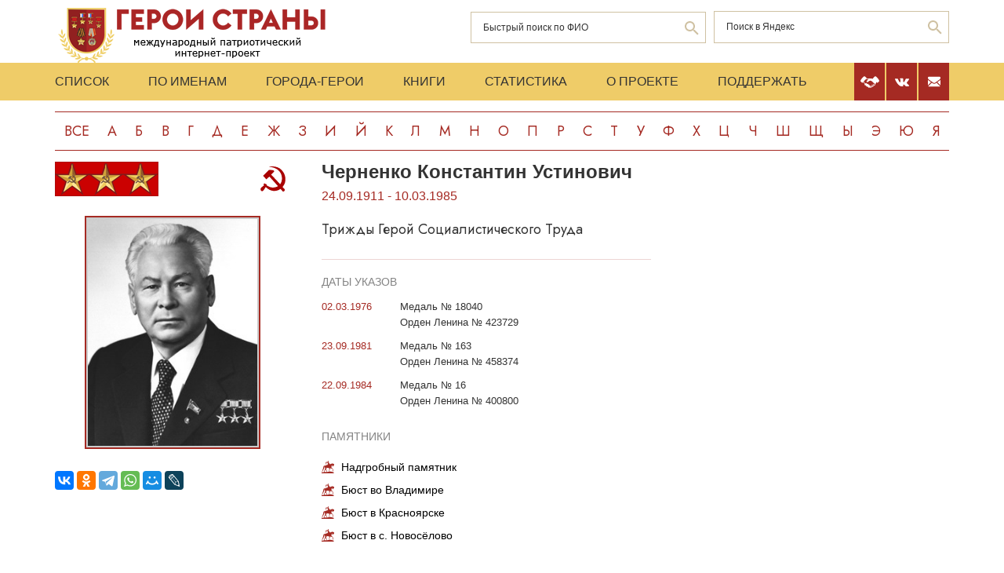

--- FILE ---
content_type: text/html; charset=UTF-8
request_url: https://warheroes.ru/hero/hero.asp?Hero_id=9049
body_size: 11033
content:
<html>
    <head>
		<meta http-equiv="Content-Type" content="text/html; charset=utf-8" />
        <meta http-equiv="X-UA-Compatible" content="IE=edge">
        <meta name="viewport" content="width=device-width, initial-scale=1">
		<meta name="description" content="Международный патриотический интернет-проект «Герои страны». Биографические очерки о Героях Советского Союза." />
		<meta name="keywords" content="Герой Советского Союза Герой России Кавалер ордена Славы Герой Социалистического Труда великая отечественная война Афганская война чеченская война Хасан Халхин-Гол патриотизм Россия авиация космонавтика вооруженный силы Вторая Мировая World War Герои страны" />
		<meta name="robots" content="ALL" />

		<meta property="og:image" content="https://www.warheroes.ru/content/images/heroes/GST-2/Chernenko_Konstantin_Ustinovich01.jpg" />
		<meta property="og:title" content="Черненко Константин Устинович" />
		<meta property="og:description" content="24.09.1911 - 10.03.1985: Трижды Герой Социалистического Труда" />
        <meta name="content" content="Биографические очерки о Героях Советского Союза - Трижды Герой Социалистического Труда Черненко Константин Устинович" /><title>Трижды Герой Социалистического Труда Черненко Константин Устинович :: Герои страны</title>        <link rel="stylesheet" href="/assets/css/all.min.css?86" type="text/css">
        <link rel="stylesheet" href="/assets/css/app.min.css?92" type="text/css">
        <link rel="preconnect" href="https://fonts.googleapis.com">
        <link href="https://fonts.googleapis.com/css2?family=Jost:wght@300;400;500;700&display=swap" rel="stylesheet">

		<link rel="stylesheet" href="/js/dashboard/elrte-1.2/css/smoothness/jquery-ui-1.8.7.custom.css" type="text/css" media="screen" />

<script type="text/javascript" src="/js/dashboard/elrte-1.2/js/jquery-1.4.4.min.js"></script>
<script type="text/javascript" src="/js/dashboard/elrte-1.2/js/jquery-ui-1.8.7.custom.min.js"></script>

		<script type="text/javascript" src="/js/func.js"></script>
		<script type="text/javascript" src="/js/png-fix/jquery.pngFix.pack.js"></script>
        
				<!-- Yandex.RTB -->
		<script>window.yaContextCb=window.yaContextCb||[]</script>
		<script src="https://yandex.ru/ads/system/context.js" async></script>
    <script language="javascript">
           var message="";
            function clickIE() {if (document.all) {(message);return false;}}
            function clickNS(e) {
                if(document.layers||(document.getElementById&&!document.all)) {
                    if (e.which==2) {
                        (message);
                    return false;}
                }
            }
            if (document.layers) {
                document.captureEvents(Event.MOUSEDOWN);
                document.onmousedown=clickNS;
            }else{
                document.onmouseup=clickNS;
                document.oncontextmenu=clickIE;
            }
            document.onselectstart=new Function("return false");document.ondragstart=new Function("return false"); 
    </script>
	</head>

	<body>
    <header class="header">
        <div class="top-head">
            <div class="content">
                <div class="search-block">
                    <div class="form" style="height:50px;">
                        <form name="search" method="get" action="/main.asp">
                        <div class="input-wrap search fio">
                                <input type="text" name="qsearch" placeholder="Быстрый поиск по ФИО"/>
                                <button class="loop" type="button" onclick="document.search.submit()"></button>
                        </div>
                        </form>
                        <noindex>
                        <div class="input-wrap search google" data-bem="{&quot;action&quot;:&quot;https://yandex.ru/search/site/&quot;,&quot;arrow&quot;:false,&quot;bg&quot;:&quot;transparent&quot;,&quot;fontsize&quot;:12,&quot;fg&quot;:&quot;#000000&quot;,&quot;language&quot;:&quot;ru&quot;,&quot;logo&quot;:&quot;rb&quot;,&quot;publicname&quot;:&quot;поиск по warheroes.ru&quot;,&quot;suggest&quot;:true,&quot;target&quot;:&quot;_self&quot;,&quot;tld&quot;:&quot;ru&quot;,&quot;type&quot;:2,&quot;usebigdictionary&quot;:true,&quot;searchid&quot;:2666906,&quot;input_fg&quot;:&quot;#000000&quot;,&quot;input_bg&quot;:&quot;#ffffff&quot;,&quot;input_fontStyle&quot;:&quot;normal&quot;,&quot;input_fontWeight&quot;:&quot;normal&quot;,&quot;input_placeholder&quot;:&quot;&quot;,&quot;input_placeholderColor&quot;:&quot;#000000&quot;,&quot;input_borderColor&quot;:&quot;#7f9db9&quot;}">
                            <form action="https://yandex.ru/search/site/" method="get" target="_self" accept-charset="utf-8" id="yandex_search" name="yandex_search">
                                <input type="hidden" name="searchid" value="2666906"/>
                                <input type="hidden" name="l10n" value="ru"/>
                                <input type="hidden" name="reqenc" value=""/>
                                <input type="search" name="text" value="" id="query"  placeholder="Поиск в Яндекс"/>
                                <button class="loop" type="button" onclick="document.yandex_search.submit()">
                                </form></div>
                        <style type="text/css">.ya-page_js_yes .ya-site-form_inited_no { display: none; }</style>
                        <script type="text/javascript">(function(w,d,c){var s=d.createElement('script'),h=d.getElementsByTagName('script')[0],e=d.documentElement;if((' '+e.className+' ').indexOf(' ya-page_js_yes ')===-1){e.className+=' ya-page_js_yes';}s.type='text/javascript';s.async=true;s.charset='utf-8';s.src=(d.location.protocol==='https:'?'https:':'http:')+'//site.yandex.net/v2.0/js/all.js';h.parentNode.insertBefore(s,h);(w[c]||(w[c]=[])).push(function(){Ya.Site.Form.init()})})(window,document,'yandex_site_callbacks');</script>
                        </noindex>


                        <!--form action="https://www.google.ru/search" name="webalta" id="webalta" target="_blank" onsubmit="if(!query.value)return false;as_q.value = query.value "><input type="hidden" id="as_q" name="as_q" /><input type="hidden" name="as_sitesearch" value="warheroes.ru" />
                        <div class="input-wrap search google">
                            <input type="text" id="query" placeholder="Поиск в Google"/>
                            <button class="loop" type="button" onclick="document.webalta.submit()"></button>
                        </div>
                        </form-->


                    </div>
                </div>
                <a class="logo" href="/"><img src="/assets/img/logo.png" alt=""/></a>
                <!--div class="img-center"> <img src="assets/img/imgs.png" alt=""/></div-->
            </div>
        </div>
        <div class="menu-head">
            <div class="content">
                <div class="menu-links">
                    <ul>
                        <li><a href="/main.asp">Список</a></li>
                        <li><a href="/all.asp">По именам</a></li>
                        <li><a href="/towns.asp">Города-Герои</a></li>
                        <li><a href="/book1.asp">Книги</a></li>
                        <li><a href="/stats.asp">Статистика</a></li>
                        <li><a href="/about.asp">О проекте</a></li>
                        <li><a href="/crowdfunding.asp">Поддержать</a></li>
                    </ul>
                    <div class="burger-block">
                        <div class="burger"><span></span></div>
                    </div>
                </div>
                <div class="soc-menu red">
					<a class="crowdfun" href="/crowdfunding.asp"><img class="img-svg" src="/assets/img/look-crowdfun.svg" alt="Поддержать проект"/></a>
					<a class="vk" href="https://vk.com/club199450818"><img class="img-svg" src="/assets/img/vk-icon.svg" alt="vk"/></a>
					<a class="mail" href="/mail.asp"><img class="img-svg" src="/assets/img/mail-icon.svg" alt="mail"/></a>
				</div>
            </div>
        </div>
        <div class="content">
            <div class="listing">
                <!-- literals start -->
                                                            <a href='/main.asp?l=0'>Все</a><a  href='/main.asp?l=1'>А</a><a  href='/main.asp?l=2'>Б</a><a  href='/main.asp?l=3'>В</a><a  href='/main.asp?l=4'>Г</a><a  href='/main.asp?l=5'>Д</a><a  href='/main.asp?l=6'>Е</a><a  href='/main.asp?l=8'>Ж</a><a  href='/main.asp?l=9'>З</a><a  href='/main.asp?l=10'>И</a><a  href='/main.asp?l=11'>Й</a><a  href='/main.asp?l=12'>К</a><a  href='/main.asp?l=13'>Л</a><a  href='/main.asp?l=14'>М</a><a  href='/main.asp?l=15'>Н</a><a  href='/main.asp?l=16'>О</a><a  href='/main.asp?l=17'>П</a><a  href='/main.asp?l=18'>Р</a><a  href='/main.asp?l=19'>С</a><a  href='/main.asp?l=20'>Т</a><a  href='/main.asp?l=21'>У</a><a  href='/main.asp?l=22'>Ф</a><a  href='/main.asp?l=23'>Х</a><a  href='/main.asp?l=24'>Ц</a><a  href='/main.asp?l=25'>Ч</a><a  href='/main.asp?l=26'>Ш</a><a  href='/main.asp?l=27'>Щ</a><a  href='/main.asp?l=28'>Ы</a><a  href='/main.asp?l=29'>Э</a><a  href='/main.asp?l=30'>Ю</a><a  href='/main.asp?l=31'>Я</a>
                    
                                <!-- literals end -->
        </div>
    </header>
    <main class="main">
        <div class="content">
                    <!-- content start -->
<sape_index><div class="page-look">
    <div class="left-block">
        <div class="bio-block">
            <div class="foto-block">
                <div class="medals">
                    <div class="img-all"><img src="/assets/img/83_big.png" alt="Трижды Герой Социалистического Труда" title="Трижды Герой Социалистического Труда"/></div>
                    <div class="img-rod">
                                                            <img width="44" height="44" border="0" title="Партийные и советские деятели" alt="Партийные и советские деятели" src="/assets/img/icons/politrab.svg" />
                                                                       </div>
                </div>
                <div class="foto-border">
                                            <img  alt="Черненко&nbsp;Константин Устинович" src="/content/images/heroes/GST-2/Chernenko_Konstantin_Ustinovich01.jpg" width="120" />
                                    </div>
                <div class="buttons-block">
                    <!-- Google Translate Element -->
                    <div id="google_translate_element"></div>
                    <script>
                        function googleTranslateElementInit() {
                            new google.translate.TranslateElement({pageLanguage: "ru"}, "google_translate_element");
                        };
                    </script>
                    <script src="https://translate.google.com/translate_a/element.js?cb=googleTranslateElementInit"></script>
                    <br>
                    <script src="https://yastatic.net/share2/share.js"></script>
                    <div class="ya-share2"
                         data-more-button-type="long"
                         data-limit = 8
                         data-curtain
                         data-image = "https://www.warheroes.ru/content/images/heroes/GST-2/Chernenko_Konstantin_Ustinovich01.jpg"
                         data-services="vkontakte,odnoklassniki,telegram,whatsapp,moimir,lj"></div>
                </div>
            </div>
            <div class="info-block">
                <div class="text">
    <h2>Черненко&nbsp;Константин Устинович</h2>
    <div class="years-live">
        24.09.1911        -
        10.03.1985    </div>
    <p class="rank">Трижды Герой Социалистического Труда</p>
	
</div>
    <div class="items">
        <h4>Даты указов</h4>
                    <div class="item">
                <div class="date">
                    					02.03.1976				</div>
                <div>
					<p>
                        Медаль № 18040                    </p>
                                            <p>Орден Ленина № 423729</p>
                                    </div>
            </div>
                        <div class="item">
                <div class="date">
                    					23.09.1981				</div>
                <div>
					<p>
                        Медаль № 163                    </p>
                                            <p>Орден Ленина № 458374</p>
                                    </div>
            </div>
                        <div class="item">
                <div class="date">
                    					22.09.1984				</div>
                <div>
					<p>
                        Медаль № 16                    </p>
                                            <p>Орден Ленина № 400800</p>
                                    </div>
            </div>
                </div>
                    <div class="items memorials">
                    <h4>Памятники</h4>
                                            <p><a class="name" href="/hero/hero.asp?id=10478">Надгробный памятник</a></p>
                                            <p><a class="name" href="/hero/hero.asp?id=11222">Бюст во Владимире</a></p>
                                            <p><a class="name" href="/hero/hero.asp?id=37551">Бюст в Красноярске</a></p>
                                            <p><a class="name" href="/hero/hero.asp?id=37552">Бюст в с. Новосёлово</a></p>
                                    </div>
                </div>
        </div>
            <div class="slider-fotos">
            <div class="swiper-container">
                <div class="swiper-wrapper">
                                            <div class="swiper-slide"><a  href="/hero/hero.asp?photo_id=1689"><img src="/content/images/photodocs/9049/thumbs/d2121aef2fbdc8e246688b89b5631578.jpg" title="К. У. Черненко" alt="" width="82" /></a></div>
                                            <div class="swiper-slide"><a  href="/hero/hero.asp?photo_id=18046"><img src="/content/images/photodocs/9049/thumbs/d5e0eb6ca891ea4f84ead27af7e8db5f.jpg" title="К .У. Черненко" alt="" width="82" /></a></div>
                                            <div class="swiper-slide"><a  href="/hero/hero.asp?photo_id=18047"><img src="/content/images/photodocs/9049/thumbs/039208573b2ed659533d6416b9189944.jpg" title="К. У. Черненко" alt="" width="82" /></a></div>
                                            <div class="swiper-slide"><a  href="/hero/hero.asp?photo_id=18048"><img src="/content/images/photodocs/9049/thumbs/907fe3e4034b13d5b5bde41b5f73e12e.jpg" title="К. У. Черненко" alt="" width="82" /></a></div>
                                            <div class="swiper-slide"><a  href="/hero/hero.asp?photo_id=18049"><img src="/content/images/photodocs/9049/thumbs/e01bba0348955476c85d27e41bc38c73.jpg" title="К. У. Черненко" alt="" width="82" /></a></div>
                                            <div class="swiper-slide"><a  href="/hero/hero.asp?photo_id=18050"><img src="/content/images/photodocs/9049/thumbs/2473c39a8b47836b3dc47e44cc126fed.jpg" title="К. У. Черненко" alt="" width="82" /></a></div>
                                            <div class="swiper-slide"><a  href="/hero/hero.asp?photo_id=18059"><img src="/content/images/photodocs/9049/thumbs/b1a8a36b9085f2a388dd4ad944719498.jpg" title="К. У. Черненко" alt="" width="82" /></a></div>
                                            <div class="swiper-slide"><a  href="/hero/hero.asp?photo_id=18060"><img src="/content/images/photodocs/9049/thumbs/14fd8815db8a167fa18f53a66ec4520c.jpg" title="К. У. Черненко" alt="" width="82" /></a></div>
                                    </div>
            </div>
            <div class="swiper-button-prev"></div>
            <div class="swiper-button-next"></div>
        </div>
            <div class="history">
            <p>Черненко Константин Устинович – заведующий отделом ЦК КПСС; член Политбюро ЦК КПСС, секретарь ЦК КПСС; Генеральный секретарь ЦК КПСС, Председатель Президиума Верховного Совета СССР, город Москва.
<br><br>
Родился 11 (24) сентября 1911 года в селе Большая Тесь Минусинского уезда Енисейской губернии (ликвидирована в ходе строительства ГЭС на Енисее, территория Новосёловского района Красноярского края) в крестьянской семье. Русский. С ранних лет работал по найму у кулаков. Вся последующая трудовая деятельность Константина Черненко была связана с руководящей работой в комсомольских, а затем в партийных организациях.
<br><br>
В 1929–1930 годах Черненко заведовал отделом пропаганды и агитации Новосёловского районного комитета ВЛКСМ Красноярского края.
<br><br>
В 1930–1933 годах служил в пограничных войсках НКВД СССР, на пограничных заставах в Казахской АССР Хоргос (Джаркентский, ныне Панфиловский район Алматинской области) и Нарынкол (ныне Райимбекский район Алматинской области). Член ВКП(б)/КПСС с 1931 года. Был секретарём партийной организации 49-го пограничного отряда, дислоцированного в бывшей Талды-Курганской области Казахской ССР.
<br><br>
Окончив действительную военную службу, Константин Черненко стал работать в Красноярском крае: заведующим отделом пропаганды и агитации Новосёловского и Уярского районных комитетов ВКП(б), директором Красноярского краевого дома партийного просвещения, заместителем заведующего отделом пропаганды и агитации, в 1941–1943 годах – секретарём Красноярского краевого комитета ВКП(б).
<br><br>
С 1945 года, после окончания Высшей школы парторганизаторов при ЦК ВКП(б), К.&nbsp;У. Черненко – секретарь Пензенского обкома ВКП(б), а с 1948 года – заведующий Отделом пропаганды и агитации ЦК Компартии Молдавии. Именно тогда зародилась его дружба с будущим руководителем партии и государства <a href="hero.asp?Hero_id=1614">Л. И. Брежневым</a>, возглавлявшим молдавскую партийную организацию в 1950–1952 годах. В 1953 году окончил Кишинёвский педагогический институт.
<br><br>
В 1956 году по рекомендации Брежнева выдвинут в аппарат ЦК КПСС на должность заведующего сектором Отдела пропаганды. С мая 1960 года работал начальником секретариата Президиума Верховного Совета СССР (председателем Президиума в 1960–1964 годах был Л.&nbsp;И. Брежнев).
<br><br>
В июле 1965 года, вскоре после прихода к власти Л.&nbsp;И. Брежнева, его утвердили заведующим Общим отделом ЦК КПСС, который он возглавлял на протяжении 17 лет. Данное подразделение, занимавшееся канцелярской деятельностью, было одним из самых влиятельных в СССР: через него проходил весь документооборот ЦК КПСС, в том числе и материалы КГБ СССР, в обязанности Общего отдела ЦК КПСС входили делопроизводство и учёт деятельности аппарата ЦК, а также надзор за соблюдением режима секретности в партийных органах, хранение личной информации о партийных и государственных деятелях СССР. Общий отдел ЦК КПСС подготавливал материалы к заседаниям Политбюро – повестка дня, записки и справки, предложения и проекты решений также готовились Общим отделом. Заведующий отделом К. У. Черненко и его заместитель присутствовали на всех заседаниях Политбюро и Секретариата ЦК КПСС. В структуре аппарата ЦК КПСС Общий отдел был крупнейшим: на 1982 год он насчитывал 232 сотрудника.
<br><br>
С 8 апреля 1966 года К. У. Черненко – кандидат в члены ЦК КПСС, с 30 марта 1971 года – член ЦК КПСС. 
<br><br>
Указом Президиума Верховного Совета СССР от 2 марта 1976 года за большие заслуги перед Коммунистической партией и Советским государством <strong>Черненко Константину Устиновичу</strong> присвоено звание Героя Социалистического Труда с вручением ордена Ленина и золотой медали «Серп и Молот».
<br><br>
5 марта 1976 года избран секретарём ЦК КПСС. С 3 октября 1977 года К. У. Черненко – кандидат в члены Политбюро, а с 27 ноября 1978 года – член Политбюро ЦК КПСС.
<br><br>
Указом Президиума Верховного Совета СССР от 23 сентября 1981 года за большие заслуги перед Коммунистической партией и Советским государством и в связи с семидесятилетием со дня рождения <strong>Черненко Константин Устинович</strong> награждён орденом Ленина и второй золотой медалью «Серп и Молот».
<br><br>
12 ноября 1982 года, после смерти Генерального секретаря ЦК КПСС Л.&nbsp;И. Брежнева, К.&nbsp;У. Черненко в соответствии с выработанной Политбюро рекомендацией, выступая на Пленуме ЦК, предложил на пост генсека кандидатуру <a href="hero.asp?Hero_id=8991">Ю.&nbsp;В. Андропова</a>. Тогда же он передал руководство Общим отделом ЦК своему многолетнему заместителю <a href="hero.asp?Hero_id=17052">К.&nbsp;М. Боголюбову</a>, сохранив за собой должность секретаря ЦК КПСС. В августе 1983 года перенёс тяжёлую токсикоинфекцию, которая серьёзно подорвала здоровье 72-летнего партийного деятеля. Уже надвигалась отставка, однако в результате ещё большего ухудшения состояния Андропова К.&nbsp;У. Черненко было поручено вести дела в Кремле.
<br><br>
После кончины Ю. В. Андропова внеочередной Пленум ЦК КПСС, состоявшийся 13 февраля 1984 года, избрал К.&nbsp;У. Черненко Генеральным секретарём ЦК КПСС, а 11 апреля 1984 года 1-й сессией Верховного Совета СССР 11-го созыва он был избран Председателем Президиума Верховного Совета СССР.
<br><br>
Возглавив партию и государство, пытался вернуться к брежневскому стилю. В то же время в феврале 1984 года заявил о концепции «ускорения развития народного хозяйства». В июле 1984 года им была представлена записка в Политбюро о необходимости ускорения научно-технического прогресса и совершенствовании управления им во всех звеньях экономики. При нём зарождались некоторые новаторские идеи, которыми потом воспользовался М.&nbsp;С. Горбачёв на первом этапе начатой им «перестройки»: необходимость «совершенствования социалистической демократии», обновления кадровой политики партии и т. д. При нём прозвучала идея о необходимости повышения роли местных Советов, что отражало курс на децентрализацию политического управления и обуздание ведомств. Благожелательно отзывался о <a href="hero.asp?Hero_id=1067">И.&nbsp;В. Сталине</a>, чтил его заслуги, но на реабилитацию не хватило времени (провёл через Политбюро предложение о восстановлении <a href="hero.asp?Hero_id=9009">В.&nbsp;М. Молотова</a> в КПСС). В период его руководства получили продолжение громкие антикоррупционные мероприятия («хлопковое» дело, «рыбное» дело, расследование по делу <a href="hero.asp?Hero_id=9026">Н.&nbsp;А. Щёлокова</a>). При нём был официально введён как праздник День знаний (1 сентября 1984 года). Советским профсоюзам с осени 1984-го было разрешено оспаривать в высших партийно-государственных инстанциях те решения руководителей предприятий, партийных и хозяйственных структур, которые фактически нарушали трудовое законодательство, тормозили развитие экономической инициативы, производительность труда, социальное обеспечение трудящихся.
<br><br>
При К. У. Черненко также началась послебрежневская и послемаоистская разрядка в отношениях с Китаем.
<br><br>
Указом Президиума Верховного Совета СССР от 22 сентября 1984 года за выдающиеся заслуги в партийной и государственной деятельности по разработке и осуществлению ленинской внутренней и внешней политики, развитию экономики и культуры, укреплению обороноспособности СССР, большой личный вклад в упрочение мира и безопасности народов <strong>Черненко Константин Устинович</strong> награждён орденом Ленина и третьей золотой медалью «Серп и Молот».
<br><br>
С конца 1984 года по состоянию здоровья почти перестал приезжать в Кремль. Последний месяц жизни провёл в Центральной клинической больнице. Умер 10 марта 1985 года.
<br><br>
Похоронен в Москве на Красной площади у Кремлёвской стены. На могиле установлен бюст.
<br><br>
Воинское звание: подполковник запаса.
<br><br>
Награждён 4 орденами Ленина (23.09.1971; 02.03.1976; 23.09.1981; 22.09.1984), 3 орденами Трудового Красного Знамени (11.10.1949; 15.02.1957; 02.08.1965), медалями, иностранными наградами – орденами Карла Маркса (ГДР), Клемента Готвальда (Чехословакия, 1981), Георгия Димитрова (Болгария), медалями зарубежных стран.
<br><br>
Лауреат Ленинской премии (1982, за участие в работе над «Историей внешней политики СССР, 1917–1980 гг.» в 2 томах, а также за многотомник по международным конференциям периода Второй мировой войны).
<br><br>
В городе Красноярске в 1982 году был установлен бронзовый бюст дважды Героя (в 1990-х годах демонтирован, позже реконструирован и установлен в селе Новосёлово Новосёловского района); также его бюст установлен в городе Владимире. В честь К. У. Черненко в 1985 году были названы город Шарыпово Красноярского края и Красноярская улица в Москве в районе Гольяново, а также пограничная застава, на которой он служил, но в 1988 году городу вернули его историческое название, а улицу переименовали в Хабаровскую, так как название «Красноярская» к этому времени получила соседняя новая улица; то же произошло и с пограничной заставой.
<br><br><span style="font-size:x-small"><strong>Сочинения:</strong><br>Коммунисты в СССР. Идеологическая основа. Структура. Народ и партия. – М., 1978;<br>Некоторые вопросы творческого развития стиля партийной и государственной работы: изд. 2-е. – М., 1978;<br>Вопросы работы партийного и государственного аппарата. – М., 1980.<br></span>  </p>
            <hr/>
            <p> &nbsp;</p>
            <!-- podpis start -->
                        <p class="provided">Биографию подготовил: <noindex><a href="mailto:lebedev65@mail.ru">Юрий Лебедев</a></noindex></p>
                        <!-- podpis end -->
        </div>
        <!-- sources start -->
                <div class="items sources">
            <h4>Источники</h4>
            <noindex>
                            <p>Абрамов А.С. У Кремлёвской стены. - Изд. 7-е, доп. - М.: Политиздат, 1987.</p>
                            <p>Зенькович Н.А. Самые закрытые люди. Энциклопедия биографий. М.: ОЛМА-ПРЕСС, 2002</p>
                        </noindex>
        </div>
                <!-- sources end -->
        <!-- banner start -->
                <!-- banner end -->
        <!-- Hero Put this script tag to the <head> of your page -->
                <noindex>
            <div class="comments-block" id="vk_comments"></div>
        </noindex>
        <script type="text/javascript" src="//vk.ru/js/api/openapi.js?154"></script>
        <script type="text/javascript">
            var swidth = window.innerWidth -992;
            if(swidth >0) {
                VK.init({apiId: 2279040, onlyWidgets: true});
                VK.Widgets.Comments("vk_comments", {limit: 15, attach: "*"}, 9049)
            }
        </script>
            </div>
    <div class="right-block">
        <div class="rrcom">
                <!--noindex>
        <div style="width:312px;height:581px;background-image: url('/img/banner_tb2.jpg');cursor: pointer"
             onclick="location.href='http://teambook2.ru'">
            &nbsp;
        </div>
    </noindex -->


    <!-- Yandex.RTB R-A-982199-2
    Разобраться с рекламой
    -->


    <div id="yandex_rtb_R-A-982199-2" style="display:inline-block;max-width:350px"></div>
    <script>window.yaContextCb.push(()=>{
            Ya.Context.AdvManager.render({
                renderTo: 'yandex_rtb_R-A-982199-2',
                blockId: 'R-A-982199-2',
                onError: (data) => {
                    console.log('type', data.type); // Тип ошибки: error или warning
                    console.log('code', data.code); // Код ошибки (см. значение выше)
                    console.log('text', data.text); // Текстовое описание ошибки
                    // Обработка ошибки со стороны площадки
                }
            })
        })</script>


        </div>
    </div>
</div>



</sape_index><!--c775764570168--><div id='cUY5T_775764570168'></div>                    <!-- content end -->
        </div>
        <div class="content">
            <script type="text/javascript">
<!--
var _acic={dataProvider:10,allowCookieMatch:false};(function(){var e=document.createElement("script");e.type="text/javascript";e.async=true;e.src="https://www.acint.net/aci.js";var t=document.getElementsByTagName("script")[0];t.parentNode.insertBefore(e,t)})()
//-->
</script><!--775764570168--><div id='2ko4_775764570168'></div>         </div>
    </main>
     <footer class="footer">
         <div class="content">
            <div class="left">Международный патриотический интернет-проект «Герои страны». <span>© 2000 - 2026 гг.</span></div>
             <div class="right">Свидетельство СМИ: Эл № ФС77-85279 от 30.05.2023<span>Несанкционированное использование материалов сайта преследуется законом.</span></div>
         </div>
     </footer>

     <script src="/assets/js/app.min.js?id=2"></script>

<noindex>
<!--mail.vru top list counter-->
<script language="JavaScript">
d=document;a='';a+=';r='+escape(d.referrer);
js=10
</script>
<script language="JavaScript1.1">
a+=';j='+navigator.javaEnabled();
js=11
</script>
<script language="JavaScript1.2">
s=screen;a+=';s='+s.width+'*'+s.height
a+=';d='+(s.colorDepth?s.colorDepth:s.pixelDepth);
js=12
</script>
<script language="JavaScript1.3">
js=13
</script>


<!-- Yandex.Metrika counter -->
<script type="text/javascript" >
   (function(m,e,t,r,i,k,a){m[i]=m[i]||function(){(m[i].a=m[i].a||[]).push(arguments)};
   m[i].l=1*new Date();k=e.createElement(t),a=e.getElementsByTagName(t)[0],k.async=1,k.src=r,a.parentNode.insertBefore(k,a)})
   (window, document, "script", "https://mc.yandex.ru/metrika/tag.js", "ym");

   ym(79802731, "init", {
        clickmap:true,
        trackLinks:true,
        accurateTrackBounce:true
   });
</script>
<noscript><div><img src="https://mc.yandex.ru/watch/79802731" style="position:absolute; left:-9999px;" alt="" /></div></noscript>
<!-- /Yandex.Metrika counter -->

</noindex>


   </body>
</html>

--- FILE ---
content_type: text/css
request_url: https://warheroes.ru/assets/css/app.min.css?92
body_size: 67125
content:
img, input, textarea, button, select, a {
  border: none;
  outline: none; }
  img:focus, img:active, input:focus, input:active, textarea:focus, textarea:active, button:focus, button:active, select:focus, select:active, a:focus, a:active {
    outline: none; }

html, body {
  position: relative;
  height: 100%;
  width: 100%; }

nav, footer, header, aside {
  display: block;
  -webkit-box-sizing: border-box;
          box-sizing: border-box; }

body, p, ul, h1, h2, h3, h4, input, button, textarea {
  margin: 0;
  padding: 0;
  color: #333;
  font-family: Verdana, sans-serif; }

button {
  cursor: pointer; }

a, a:visited, a:hover {
  text-decoration: none; }

a.red, a.red:visited, a.red:hover {
  color: #A52A23;
  text-decoration: none; }

img {
  max-width: 100%; }

div, header, section, input, textarea, a {
  -webkit-box-sizing: border-box;
          box-sizing: border-box; }

ul {
  list-style: none; }

body {
  font-size: 16px;
  color: #333; }
  body * {
    -webkit-box-sizing: border-box;
            box-sizing: border-box; }

a {
  -webkit-transition: all .3s;
  -o-transition: all .3s;
  transition: all .3s; }

h2 {
  margin-bottom: 16px; }

.content {
  width: 100%;
  max-width: 1200px;
  padding-left: 30px;
  padding-right: 30px;
  margin-left: auto;
  margin-right: auto; }

.btn-red {
  display: -webkit-box;
  display: -ms-flexbox;
  display: flex;
  -webkit-box-pack: center;
      -ms-flex-pack: center;
          justify-content: center;
  -webkit-box-align: center;
      -ms-flex-align: center;
          align-items: center;
  border: 1px solid #A52A23;
  width: 100%;
  padding: 17px 10px;
  text-align: center; }
  .btn-red span {
    color: #A52A23;
    text-transform: uppercase;
    font-size: 12px; }
  .btn-red:hover {
    background: #A52A23; }
    .btn-red:hover span {
      color: #fff; }

.btn-full-red {
  display: -webkit-box;
  display: -ms-flexbox;
  display: flex;
  -webkit-box-pack: center;
      -ms-flex-pack: center;
          justify-content: center;
  -webkit-box-align: center;
      -ms-flex-align: center;
          align-items: center;
  border: 1px solid #A52A23;
  width: 100%;
  padding: 17px 10px;
  text-align: center;
  background: #A52A23; }
  .btn-full-red span {
    color: #fff;
    text-transform: uppercase;
    font-size: 12px; }
  .btn-full-red:hover {
    background: #6F1A16; }
    .btn-full-red:hover span {
      color: #fff; }

.btn-new {
  background: rgba(165, 42, 35, 0.1);
  font-size: 13px;
  padding: 10px 12px 10px 42px;
  display: inline-block;
  margin-bottom: 20px;
  color: #A52A23;
  position: relative; }
  .btn-new:before {
    content: '';
    width: 30px;
    display: inline-block;
    background: url(../img/and-icon.svg) no-repeat 15px center;
    height: 14px;
    position: absolute;
    left: 0;
    top: 12px;
    border-right: 1px solid rgba(165, 42, 35, 0.3); }

.btn-choose {
  display: -webkit-box;
  display: -ms-flexbox;
  display: flex;
  -webkit-box-align: center;
      -ms-flex-align: center;
          align-items: center;
  border: 1px solid #A52A23;
  width: 100%;
  padding: 10px 10px 12px 15px;
  text-align: center;
  position: relative; }
  .btn-choose span {
    color: #A52A23;
    font-size: 13px; }
  .btn-choose:after {
    content: '';
    display: block;
    position: absolute;
    right: 20px;
    top: 14px;
    z-index: 2;
    border-top: 1px solid #A52A23;
    border-right: 1px solid #A52A23;
    width: 5.5px;
    height: 5.5px;
    -webkit-transform: rotate(135deg);
        -ms-transform: rotate(135deg);
            transform: rotate(135deg); }
  .btn-choose:hover {
    background: #A52A23; }
    .btn-choose:hover span {
      color: #fff; }
    .btn-choose:hover:after {
      border-color: #fff; }

.list-choose {
  padding: 5px;
  background: #fff;
  border: 1px solid #A52A23;
  position: absolute;
  margin-top: -1px;
  width: 100%;
  display: none; }
  .list-choose li a {
    display: block;
    text-align: center;
    color: #A52A23;
    padding: 10px; }
    .list-choose li a:hover {
      background: #A52A23;
      color: #fff; }

.input-wrap {
  border: 1px solid #CFC1A2;
  margin-bottom: 10px;
  position: relative;
}
  .input-wrap input {
    padding: 12px 40px 12px 15px;
    font-size: 12px;
    width: 100%; }
    .input-wrap input::-webkit-input-placeholder {
      color: #333; }
    .input-wrap input::-moz-placeholder {
      color: #333; }
    .input-wrap input:-ms-input-placeholder {
      color: #333; }
    .input-wrap input::-ms-input-placeholder {
      color: #333; }
    .input-wrap input::placeholder {
      color: #333; }
  .input-wrap.search {
    position: relative;
  }
  .input-wrap.search.fio{
    left:-310px;
  }
  .input-wrap.search.google{
    top:-57px;
    height:41px;
  }

    .input-wrap.search button.loop {
      background: url(../img/search-icon.svg) no-repeat center center;
      width: 35px;
      height: 40px;
      top: 0;
      right: 0;
      position: absolute; }

::-webkit-scrollbar {
  width: 14px;
  height: 10px; }

::-webkit-scrollbar-button:start {
  background-color: rgba(51, 51, 51, 0.1);
  height: 1px; }

::-webkit-scrollbar-track {
  background-color: rgba(51, 51, 51, 0.1); }

::-webkit-scrollbar-track-piece {
  background-color: rgba(51, 51, 51, 0.1); }

::-webkit-scrollbar-thumb {
  height: 10px;
  background: url(../img/dots.svg) no-repeat center center #A52A23;
  width: 14px; }

::-webkit-scrollbar-corner {
  background-color: rgba(51, 51, 51, 0.1); }

::-webkit-resizer {
  background: rgba(51, 51, 51, 0.1); }

.bo_td_gray {background-color: E3E3E3; }
.bo_td_pink {background-color: FFE3E3; }
.bo_shadow { background-color: 666666; }
.sub_header { FONT-WEIGHT: bold;  COLOR: red;  }
.errors { color: red;  font-style: italic;  list-style: none; }


header.header {
  overflow: hidden; }
  header.header .top-head .content {
    display: -webkit-box;
    display: -ms-flexbox;
    display: flex;
    -webkit-box-pack: justify;
        -ms-flex-pack: justify;
            justify-content: space-between;
    padding-top: 10px;
    padding-bottom: 6px; }
    header.header .top-head .content .search-block {
      -webkit-box-ordinal-group: 4;
          -ms-flex-order: 3;
              order: 3; }
  header.header .top-head .search-block {
    -ms-flex-preferred-size: 300px;
        flex-basis: 300px;
    padding-top: 5px; }
  header.header .top-head .logo {
    display: block;
    /*-ms-flex-preferred-size: 300px;
        flex-basis: 300px; */}
  header.header .top-head .img-center {
    position: relative;
    -ms-flex-preferred-size: 560px;
        flex-basis: 560px; }
    header.header .top-head .img-center img {
      display: block;
      margin-left: 60px;
      margin-top: -20px; }
  header.header .menu-head {
    margin-top: -6px;
    background: #EFCC68;
    z-index: 10;
    position: relative; }
    header.header .menu-head .content {
      display: -webkit-box;
      display: -ms-flexbox;
      display: flex;
      -webkit-box-pack: justify;
          -ms-flex-pack: justify;
              justify-content: space-between; }
    header.header .menu-head .menu-links ul {
      display: -webkit-box;
      display: -ms-flexbox;
      display: flex; }
      header.header .menu-head .menu-links ul li:first-child a {
        padding-left: 0; }
      header.header .menu-head .menu-links ul li a {
        padding: 15px 25px;
        text-transform: uppercase;
        color: #333;
        display: block;
        font-size: 16px;
        white-space: nowrap; }
        header.header .menu-head .menu-links ul li a.active {
          color: #A52A23;
          text-shadow: 0.5px 0 0 #A52A23, -0.5px 0 0 #A52A23; }
    header.header .menu-head .menu-links .burger-block {
      width: 20px;
      height: 100%;
      display: -webkit-box;
      display: -ms-flexbox;
      display: flex;
      -webkit-box-pack: center;
          -ms-flex-pack: center;
              justify-content: center;
      -webkit-box-align: center;
          -ms-flex-align: center;
              align-items: center;
      display: none; }
      header.header .menu-head .menu-links .burger-block .burger {
        display: block;
        position: relative;
        width: 14px;
        height: 11px; }
        header.header .menu-head .menu-links .burger-block .burger span {
          display: block;
          width: 9px;
          height: 1.5px;
          position: absolute;
          top: 44%;
          left: 0;
          background: #333;
          -webkit-transition: all .3s;
          -o-transition: all .3s;
          transition: all .3s; }
        header.header .menu-head .menu-links .burger-block .burger:before {
          content: '';
          display: block;
          width: 14px;
          height: 1px;
          position: absolute;
          top: 0;
          left: 0;
          background: #333;
          -webkit-transform-origin: 0 0;
              -ms-transform-origin: 0 0;
                  transform-origin: 0 0;
          -webkit-transition: all .3s;
          -o-transition: all .3s;
          transition: all .3s; }
        header.header .menu-head .menu-links .burger-block .burger:after {
          content: '';
          display: block;
          width: 14px;
          height: 1px;
          position: absolute;
          bottom: 0;
          left: 0;
          background: #333;
          -webkit-transform-origin: 0 0;
              -ms-transform-origin: 0 0;
                  transform-origin: 0 0;
          -webkit-transition: all .3s;
          -o-transition: all .3s;
          transition: all .3s; }
        header.header .menu-head .menu-links .burger-block .burger.active:after {
          -webkit-transform: rotate(-45deg);
              -ms-transform: rotate(-45deg);
                  transform: rotate(-45deg); }
        header.header .menu-head .menu-links .burger-block .burger.active:before {
          -webkit-transform: rotate(45deg);
              -ms-transform: rotate(45deg);
                  transform: rotate(45deg); }
        header.header .menu-head .menu-links .burger-block .burger.active span {
          opacity: 0; }
    header.header .menu-head .soc-menu {
      display: -webkit-box;
      display: -ms-flexbox;
      display: flex; }
      header.header .menu-head .soc-menu a {
        display: -webkit-box;
        display: -ms-flexbox;
        display: flex;
        -webkit-box-pack: center;
            -ms-flex-pack: center;
                justify-content: center;
        -webkit-box-align: center;
            -ms-flex-align: center;
                align-items: center;
        width: 39px;
        height: 100%;
        margin-left: 2px; }
        header.header .menu-head .soc-menu a svg path {
          fill: #A52A23; }
      header.header .menu-head .soc-menu.red a {
        background-color: #A52A23; }
        header.header .menu-head .soc-menu.red a svg path {
          fill: #fff; }
		header.header .menu-head .soc-menu.red a.crowdfun svg{
			width: 24px;
		}
		  
  header.header .listing {
    margin-top: 14px;
    margin-bottom: 14px;
    display: -webkit-box;
    display: -ms-flexbox;
    display: flex;
    width: 100%;
    -webkit-box-pack: justify;
        -ms-flex-pack: justify;
            justify-content: space-between; }
    header.header .listing a {
      display: block;
      font-size: 18px;
      border-top: 1px solid #A52A23;
      border-bottom: 1px solid #A52A23;
      padding-top: 11px;
      padding-bottom: 11px;
      color: #A52A23;
      text-transform: uppercase;
      -webkit-box-flex: 1;
          -ms-flex-positive: 1;
              flex-grow: 1;
      text-align: center;
      font-family: 'Jost', sans-serif; }
      header.header .listing a:hover, header.header .listing a.active {
        background: #A52A23;
        color: #fff; }

    header.header .listing a.selected{
    display: block;
    font-size: 18px;
    border-top: 1px solid #A52A23;
    border-bottom: 1px solid #A52A23;
    padding-top: 11px;
    padding-bottom: 11px;
    background: #A52A23;
    color: #fff;
    text-transform: uppercase;
    -webkit-box-flex: 1;
    -ms-flex-positive: 1;
    flex-grow: 1;
    text-align: center;
    font-family: 'Jost', sans-serif; }
  header.header .listing a.selected:hover, header.header .listing a.selected.active {
    background: #A52A23;
    color: #fff;
    }

@media (min-width: 992px) {
  header.header .menu-head .menu-links ul li a:hover {
    color: #A52A23;
    text-shadow: 0.5px 0 0 #A52A23, -0.5px 0 0 #A52A23; }
  header.header .menu-head .soc-menu a:hover {
    background: #A52A23; }
    header.header .menu-head .soc-menu a:hover svg path {
      fill: #fff; }
  header.header .menu-head .soc-menu.red a:hover {
    background: #EFCC68; }
    header.header .menu-head .soc-menu.red a:hover svg path {
      fill: #A52A23; } }

@media (max-width: 1200px) {
  header.header .top-head .search-block {
    -ms-flex-preferred-size: 255px;
        flex-basis: 255px;
    padding-top: 0; }
  header.header .top-head .logo {
    -ms-flex-preferred-size: 253px;
        flex-basis: 253px; }
  header.header .top-head .img-center {
    -ms-flex-preferred-size: 353px;
        flex-basis: 353px; }
    header.header .top-head .img-center img {
      margin-left: 0; }
  header.header .menu-head .menu-links ul li a {
    padding: 15px 18px;
    font-size: 14px; }
  header.header .menu-head .soc-menu a {
    width: 29px; }
  header.header .menu-head .soc-menu.red a {
    background-color: transparent; }
    header.header .menu-head .soc-menu.red a svg path {
      fill: #A52A23; }
  header.header .listing {
    margin-top: 40px;
    margin-bottom: 40px; }
    header.header .listing a {
      font-size: 16px; }
  .input-wrap.search.google{
    top:-53px;
    height: 41px;
  }

}

@media (max-width: 992px) {
  header.header .top-head .search-block {
    -ms-flex-preferred-size: 190px;
        flex-basis: 190px; }
  header.header .top-head .logo {
    -ms-flex-preferred-size: 196px;
        flex-basis: 196px; }
  header.header .top-head .img-center {
    -ms-flex-preferred-size: 260px;
        flex-basis: 260px; }
    header.header .top-head .img-center img {
      margin-left: -10px;
      margin-top: -10px; }
  header.header .menu-head .menu-links ul li a {
    padding: 12px 7px;
    font-size: 12px; }
  header.header .menu-head .soc-menu a {
    width: 26px; }
  header.header .menu-head .soc-menu.red a svg {
    -webkit-transform: scale(85%);
        -ms-transform: scale(85%);
            transform: scale(85%); }
  header.header .listing {
    margin-top: 25px;
    margin-bottom: 25px; }
    header.header .listing a {
      font-size: 14px; }
  .input-wrap.search.fio{
    left:-210px;
  }
  .input-wrap.search.google{
    top:-46px;
    height: 33px;
  }

}

@media (max-width: 740px) {
  header.header .top-head .content {
    -ms-flex-wrap: wrap;
        flex-wrap: wrap; }
    header.header .top-head .content .search-block {
      -webkit-box-ordinal-group: 1;
          -ms-flex-order: 0;
              order: 0;
      -ms-flex-preferred-size: 100%;
          flex-basis: 100%;
      padding-bottom: 7px; }
      header.header .top-head .content .search-block .form {
        display: -webkit-box;
        display: -ms-flexbox;
        display: flex;
        -webkit-box-pack: justify;
            -ms-flex-pack: justify;
                justify-content: space-between; }
      header.header .top-head .content .search-block .input-wrap {
        width: 47%; }
  header.header .top-head .search-block {
    -ms-flex-preferred-size: 190px;
        flex-basis: 190px; }
    header.header .top-head .search-block .input-wrap {
      margin-bottom: 8px; }
  header.header .top-head .logo {
    -ms-flex-preferred-size: 196px;
        flex-basis: 196px; }
  header.header .top-head .img-center {
    -ms-flex-preferred-size: 260px;
        flex-basis: 260px; }
    header.header .top-head .img-center img {
      margin-left: -10px;
      margin-top: -10px; }
  header.header .menu-head .menu-links {
    position: relative;
    padding-right: 80px;
    background: #EFCC68;
    height: 39px;
    overflow: hidden;
    -webkit-transition: all .3s;
    -o-transition: all .3s;
    transition: all .3s; }
    header.header .menu-head .menu-links.full {
      height: 66px;
      -webkit-transition: all .3s;
      -o-transition: all .3s;
      transition: all .3s; }
    header.header .menu-head .menu-links ul {
      -ms-flex-wrap: wrap;
          flex-wrap: wrap;
      -ms-flex-pack: distribute;
          justify-content: space-around; }
      header.header .menu-head .menu-links ul li a {
        padding: 12px 7px;
        font-size: 12px; }
      header.header .menu-head .menu-links ul li:nth-child(5) a, header.header .menu-head .menu-links ul li:nth-child(6) a, header.header .menu-head .menu-links ul li:nth-child(7) a {
        padding-top: 6px; }
      header.header .menu-head .menu-links ul li:nth-child(1) a, header.header .menu-head .menu-links ul li:nth-child(2) a, header.header .menu-head .menu-links ul li:nth-child(3) a, header.header .menu-head .menu-links ul li:nth-child(4) a {
        padding-bottom: 6px; }
    header.header .menu-head .menu-links .burger-block {
      position: absolute;
      display: block;
      top: 14px;
      right: 45px; }
  header.header .menu-head .soc-menu a {
    width: 26px;
    height: 39px; }
  header.header .menu-head .soc-menu.red a svg {
    -webkit-transform: scale(85%);
        -ms-transform: scale(85%);
            transform: scale(85%); }
  header.header .listing {
    margin-top: 20px;
    margin-bottom: 10px;
    -ms-flex-wrap: wrap;
        flex-wrap: wrap; }
    header.header .listing a {
      font-size: 14px;
      margin-bottom: 20px;
      padding-left: 2.07%;
      padding-right: 2.07%;
      font-weight: 500; }
      header.header .listing a:hover, header.header .listing a.active {
        font-weight: normal; }
  .input-wrap.search.fio{
    left: 0px;
    width: 100% !important;
  }
  .input-wrap.search.google{
    top:0px;
    width: 100% !important;
    height: 33px;
  }

}

@media (max-width: 560px) {
  header.header .top-head .content {
    padding-top: 15px; }
    header.header .top-head .content .search-block {
      padding-bottom: 5px; }
      header.header .top-head .content .search-block .form {
        display: block; }
        header.header .top-head .content .search-block .form .input-wrap {
          width: 100%;
          margin-bottom: 10px; }
  header.header .top-head .logo {
    -ms-flex-preferred-size: 144px;
        flex-basis: 144px; }
  header.header .top-head .img-center {
    -ms-flex-preferred-size: 144px;
        flex-basis: 144px; }
    header.header .top-head .img-center img {
      margin-left: 10px;
      margin-top: -3px;
      -webkit-transform: scale(120%);
          -ms-transform: scale(120%);
              transform: scale(120%); }
  header.header .menu-head .menu-links {
    padding-right: 38px;
    padding-top: 6px; }
    header.header .menu-head .menu-links.full {
      height: auto;
      -webkit-transition: all .3s;
      -o-transition: all .3s;
      transition: all .3s; }
    header.header .menu-head .menu-links ul {
      -ms-flex-wrap: wrap;
          flex-wrap: wrap;
      -ms-flex-pack: distribute;
          justify-content: space-around; }
      header.header .menu-head .menu-links ul li a {
        padding: 6px;
        font-size: 12px; }
    header.header .menu-head .menu-links .burger-block {
      right: 8px; }
      header.header .menu-head .menu-links .burger-block .burger span {
        top: 41%; }
  header.header .menu-head .soc-menu a {
    width: 24px; }
  header.header .menu-head .soc-menu.red a svg {
    -webkit-transform: scale(85%);
        -ms-transform: scale(85%);
            transform: scale(85%); }
  header.header .listing {
    margin-top: 15px;
    margin-bottom: 5px; }
    header.header .listing a {
      font-size: 13px;
      margin-bottom: 15px;
      padding-left: 1.4%;
      padding-right: 1.4%;
      padding-top: 5px;
      padding-bottom: 5px; }

  .input-wrap.search.google{
    visibility: hidden;
  }

}

.common-block {
  display: -webkit-box;
  display: -ms-flexbox;
  display: flex;
  -webkit-box-pack: justify;
      -ms-flex-pack: justify;
          justify-content: space-between; }
  .common-block .left-block {
    -ms-flex-preferred-size: 760px;
        flex-basis: 760px; }
  .common-block .right-block {
    -ms-flex-preferred-size: 312px;
        flex-basis: 312px; }

.biography {
  display: -webkit-box;
  display: -ms-flexbox;
  display: flex;
  -webkit-box-pack: justify;
      -ms-flex-pack: justify;
          justify-content: space-between;
  padding-bottom: 40px; }
  .biography .photo-block {
    -ms-flex-preferred-size: 300px;
        flex-basis: 300px; }
    .biography .photo-block img {
      display: block;
      width: 100%;
      margin-bottom: 39px; }
  .biography .info-block {
    -ms-flex-preferred-size: 420px;
        flex-basis: 420px; }
  .biography .text {
    line-height: 25px; }
    .biography .text p {
      padding-bottom: 25px; }

.white {
background-color: #FFFFFF;
 }
.gray {
  background-color: #DDDDDD;
}
.news_text {
  font-size: 14px;
  padding-bottom: 14px;
  padding-left: 4px;
  padding-right: 4px;
  line-height: 22px;
  text-align: center;
}

.aside {
  background: rgba(51, 51, 51, 0.07);
  padding: 20px 20px 20px;
  margin-bottom: 30px; }
  .aside h3, .aside h4 {
    text-align: center;
    text-transform: uppercase;
    margin-bottom: 20px; }
  .aside h4 {
    font-size: 14px; }
    .aside h4 ~ span {
      text-align: center;
      display: block;
      margin-top: -10px;
      margin-bottom: 12px;
      font-size: 14px;
      opacity: .5; }
  .aside p {
    font-size: 14px;
    padding-bottom: 14px;
    padding-left: 4px;
    padding-right: 4px;
    line-height: 22px;
    text-align: center; }
  .aside .list-medals p {
    font-size: 13px;
    padding-bottom: 4px;
    text-align: left; }
    .aside .list-medals p:last-child {
      padding-bottom: 0; }
    .aside .list-medals p span {
      font-weight: bold;
      color: #A52A23; }
    .aside .list-medals p a{
      color: #000000;
    }
  .aside .btn-red {
    max-width: 202px;
    margin-left: auto;
    margin-right: auto;
    margin-bottom: 20px;
    margin-top: 10px; }
    .aside .btn-red:last-child {
      margin-bottom: 0; }
  .aside figure {
    display: block;
    text-align: center;
    padding-top: 5px;
    margin-left: auto;
    margin-right: auto; }
    .aside figure figcaption {
      opacity: .5;
      font-size: 14px;
      display: block;
      margin-top: 15px; }
	.aside .bann_crowdfun {
		background:#fff;
		display: inline-block;
	}

@media (max-width: 1200px) {
  .common-block .left-block {
    -ms-flex-preferred-size: 610px;
        flex-basis: 610px; }
  .common-block .right-block {
    -ms-flex-preferred-size: 290px;
        flex-basis: 290px; }
  .biography .info-block {
    -ms-flex-preferred-size: 370px;
        flex-basis: 370px; }
  .biography .photo-block {
    -ms-flex-preferred-size: 210px;
        flex-basis: 210px; }
  .biography .text {
    line-height: 22px; }
  .aside {
    padding-left: 20px;
    padding-right: 18px; } }

@media (max-width: 992px) {
  .common-block {
    display: block; }
  .biography {
    padding-bottom: 25px; }
    .biography .info-block {
      -ms-flex-preferred-size: 450px;
          flex-basis: 450px; }
    .biography .photo-block img {
      margin-bottom: 20px; }
  .right-block {
    overflow: hidden; }
    .right-block .aside {
      width: 330px;
      float: left; }
      .right-block .aside:first-child {
        margin-right: 30px; }
  .aside {
    padding-left: 39px;
    padding-right: 39px; } }

@media (max-width: 740px) {
  .biography .info-block {
    -ms-flex-preferred-size: 330px;
        flex-basis: 330px; }
  .biography .photo-block {
    -ms-flex-preferred-size: 150px;
        flex-basis: 150px; }
  .biography .text {
    line-height: 22px; }
  .aside {
    padding-left: 20px;
    padding-right: 20px;
    padding-top: 20px;
    background-origin: 25px; }
    .aside h4 {
      font-size: 12px;
      margin-bottom: 18px; }
      .aside h4 ~ span {
        font-size: 12px;
        margin-bottom: 10px; }
    .aside p {
      font-size: 12px;
      line-height: 18px;
      padding-bottom: 0; }
    .aside .btn-red {
      margin-bottom: 10px; }
    .aside figure {
      padding-top: 0;
      margin-bottom: 7px; }
      .aside figure img {
        max-height: 120px; }
      .aside figure figcaption {
        font-size: 12px;
        margin-top: 12px; }
  .right-block .aside {
    padding-left: 20px;
    padding-right: 20px;
    width: 208px; }
    .right-block .aside:first-child {
      margin-right: 20px;
      width: 282px; } }

@media (max-width: 560px) {
  .common-block .left-block .biography {
    display: block; }
  .biography .photo-block {
    margin-bottom: 20px; }
    .biography .photo-block img {
      margin-bottom: 15px; }
  .right-block .aside {
    width: 100%;
    float: none;
    padding-top: 20px;
    padding-bottom: 20px;
    margin-bottom: 20px; }
    .right-block .aside:first-child {
      margin-right: 0;
      width: 100%; } }

.data-table, .comments-block {
  margin-bottom: 80px; }

.table-stats table td{
  text-align: left;
  font-size: 14px;
}
.table-stats  a{
  font-size: 14px;
  color: #000000;
  text-decoration: underline;
}
.table-stats  a:hover{
  color: #A52A23;
}

table {
  border-collapse: collapse;
  width: 100%; }
  table tr:nth-child(odd) {
    background: rgba(51, 51, 51, 0.07); }
  table th {
    background-color: #A52A23;
    color: #fff;
    font-size: 11px;
    line-height: 16px;
    padding-top: 8px;
    padding-bottom: 9px;
    height: 50px; }
  table td {
    padding: 2px 4px 2px;
    text-align: center;
    min-height: 35px; }
    table td.date-birth, table td.date-dead {
      font-weight: bold;
      font-size: 14px;
      font-family: 'Jost', sans-serif;
      text-align: right; }
      table td.date-birth br, table td.date-dead br {
        display: none; }
    table td.date-dead {
      width: 120px; }
    table td.date-birth {
      width: 90px; }
    table td.name {
      font-size: 14px;
      text-align: left; }
    table td.star {
      padding-top: 2px;
      padding-bottom: 2px;
      width: 50px; }
    table td.stars {
      width: 140px; }
    table td.rod img {
      max-width: 24px; }
  table.last-bios th {
    background: url(../img/stars3.svg) no-repeat 3% center, url(../img/stars3.svg) no-repeat no-repeat 97% center #A52A23;
    font-size: 16px; }

  a.name{
    font-size: 14px;
    text-align: left;
    color: #000000;
    text-decoration: none;
  }
@media (max-width: 1200px) {
  .data-table, .comments-block {
    margin-bottom: 70px; }
  table tr.plansh-hid {
    display: none; }
  table td.stars {
    width: 110px; }
    table td.stars img {
      max-height: 18px; }
  table td.rod img {
    max-height: 18px; }
  table td.date-birth, table td.date-dead {
    font-size: 12px; }
  table td.date-dead {
    width: 100px; } }

@media (max-width: 992px) {
  .data-table, .comments-block {
    margin-bottom: 50px; } }

@media (max-width: 740px) {
  .data-table, .comments-block {
    margin-bottom: 40px; }
  table th {
    height: 40px;
    font-size: 10px;
    line-height: 12px; }
  table td {
    padding-left: 5px;
    padding-right: 5px; }
    table td td.star {
      width: 45px;
      padding-left: 10px;
      padding-right: 5px; }
    table td.date-birth, table td.date-dead {
      width: 60px;
      max-width: 60px; }
      table td.date-birth br, table td.date-dead br {
        display: inline-block; }
  table.last-bios th {
    font-size: 14px; }
  table.last-bios td.date-birth, table.last-bios td.date-dead {
    width: 100px;
    max-width: 100px;
    font-size: 12px; }
    table.last-bios td.date-birth br, table.last-bios td.date-dead br {
      display: none; } }

@media (max-width: 560px) {
  .data-table, .comments-block {
    margin-bottom: 30px; }
  table td {
    padding-top: 8px;
    padding-bottom: 9px; }
    table td.name {
      font-size: 12px; }
    table td.star {
      width: 25px;
      padding-left: 5px;
      padding-right: 0; }
  table.last-bios th {
    background-position: -40px center, right -40px center;
    font-size: 12px; }
  table.last-bios td.date-birth, table.last-bios td.date-dead {
    font-size: 10px;
    width: 46px;
    max-width: 46px; }
    table.last-bios td.date-birth br, table.last-bios td.date-dead br {
      display: inline-block; }
  .table-overhide {
    overflow-x: scroll;
    margin-bottom: 20px; }
    .table-overhide::-webkit-scrollbar-thumb {
      background-image: url(../img/dots-goriz.svg); }
    .table-overhide table {
      min-width: 510px; } }

footer.footer {
  background: #333;
  padding: 20px 0;
  color: #fff; }
  footer.footer .content {
    display: -webkit-box;
    display: -ms-flexbox;
    display: flex;
    -webkit-box-pack: justify;
        -ms-flex-pack: justify;
            justify-content: space-between;
    font-size: 13px; }
    footer.footer .content p {
      font-size: 13px; }
    footer.footer .content .left {
      width: 48%; }
    footer.footer .content .right {
      width: 48%;
      text-align: right; }
    footer.footer .content span {
      display: inline-block; }

@media (max-width: 1200px) {
  footer.footer {
    margin-top: 20px; }
    footer.footer .content .right {
      width: 35%; } }

@media (max-width: 992px) {
  footer.footer .content .right {
    width: 45%; }
  footer.footer .content .left {
    width: 50%; } }

@media (max-width: 740px) {
  footer.footer .content {
    display: block; }
    footer.footer .content .left {
      width: 100%;
      text-align: center;
      margin-bottom: 15px; }
    footer.footer .content .right {
      width: 100%;
      text-align: center; } }

@media (max-width: 560px) {
  footer.footer {
    margin-top: 10px; }
    footer.footer .content .left {
      margin-bottom: 10px; } }

.menu-look {
  margin-bottom: 25px;
  display: -webkit-box;
  display: -ms-flexbox;
  display: flex;
  -webkit-box-pack: justify;
      -ms-flex-pack: justify;
          justify-content: space-between;
  margin-top: -10px; }
.menu-look.first-menu-look {
	margin-bottom: 15px;
}
  .menu-look .links-look {
    display: -webkit-box;
    display: -ms-flexbox;
    display: flex; }
    .menu-look .links-look li {
      display: block;
      line-height: 0; }
      .menu-look .links-look li a {
        display: block;
        padding: 13px 20px 15px 50px;
        background-repeat: no-repeat;
        background-position: 20px center;
        font-size: 14px;
        line-height: 17px;
        text-transform: uppercase;
        color: #A52A23; }
        .menu-look .links-look li a.active {
          background-color: #EFCC68; }

        .menu-look .links-look li a.look-about {
          background-image: url(../img/look-about.svg); }
        .menu-look .links-look li a.look-team {
          background-image: url(../img/look-team.svg); }
        .menu-look .links-look li a.look-news {
          background-image: url(../img/look-news.svg); }
        .menu-look .links-look li a.look-award {
          background-image: url(../img/look-awards.svg); }
        .menu-look .links-look li a.look-sign {
          background-image: url(../img/look-gramots.svg); }
        .menu-look .links-look li a.look-bio {
          background-image: url(../img/look-bio.svg); }
        .menu-look .links-look li a.look-foto {
          background-image: url(../img/look-foto.svg); }
        .menu-look .links-look li a.look-monu {
          background-image: url(../img/look-monu.svg); }
        .menu-look .links-look li a.look-city {
          background-image: url(../img/look-city.svg); }
        .menu-look .links-look li a.look-book {
          background-image: url(../img/look-books.svg); }
        .menu-look .links-look li a.look-stats {
          background-image: url(../img/look-stats.svg); }
		  
		.menu-look .links-look li a.look-crowdfun {
			background-image: url(../img/look-crowdfun.svg);		
		}

.menu-look .links-look li a span {
          white-space: nowrap; }
  .menu-look .filter a {
    display: block;
    padding: 14px 20px 14px 50px;
    background-repeat: no-repeat;
    background-position: 20px center;
    font-size: 14px;
    text-transform: uppercase;
    color: #fff;
    background-image: url(../img/filter.svg);
    background-color: #A52A23; }
    .menu-look .filter a.active {
      background-color: #6F1A16; }

@media (min-width: 992px) {
  .menu-look .links-look li a:hover {
    background-color: #EFCC68; }
  .menu-look .filter a:hover {
    background-color: #6F1A16; } }

@media (max-width: 1200px) {
  .menu-look {
    margin-top: 0; }
    .menu-look .links-look li a {
      padding-left: 45px;
      padding-right: 15px;
      background-position: 15px center; } }

@media (max-width: 992px) {
  .menu-look {
    margin-bottom: 25px;
    margin-top: 10px; }
  .menu-look.first-menu-look {
	  margin-bottom: 10px;
  }
    .menu-look .links-look li a {
      height: 38px;
      width: 46px;
      padding-right: 0;
      background-size: 20px;
      font-size: 12px;
      line-height: 14.5px;
      padding-left: 37px;
      padding-top: 13px;
      padding-bottom: 13px; }
      .menu-look .links-look li a span {
        width: 0;
        display: block;
        overflow: hidden;
        -webkit-transition: all .3s;
        -o-transition: all .3s;
        transition: all .3s; }
      .menu-look .links-look li a.active {
        width: auto;
        padding-right: 15px; }
        .menu-look .links-look li a.active span {
          width: inherit; }
    .menu-look .filter a {
      font-size: 12px;
      line-height: 14.5px;
      background-size: 16px;
      background-position: 15px center;
      height: 38px;
      padding-top: 12px;
      padding-bottom: 13px;
      padding-left: 37px;
      padding-right: 17px; } }

@media (max-width: 740px) {
  .menu-look {
    margin-top: 0; } }

@media (max-width: 560px) {
  .menu-look {
    margin-bottom: 15px;
    display: block; }
    .menu-look .links-look {
      margin-bottom: 15px; }
      .menu-look .links-look li a {
        width: 36px;
        font-size: 10px;
        line-height: 12px;
        padding-left: 31px;
        background-position: 10px center; }
        .menu-look .links-look li a.active {
          width: auto;
          padding-right: 10px; }
          .menu-look .links-look li a.active span {
            width: inherit; }
    .menu-look .filter a {
      text-align: center;
      background-position: 40% center; }
      .menu-look .filter a span {
        display: block;
        margin-left: auto;
        margin-right: auto; } }

.page-look {
  display: -webkit-box;
  display: -ms-flexbox;
  display: flex;
  -webkit-box-pack: justify;
      -ms-flex-pack: justify;
          justify-content: space-between; }
  .page-look .left-block {
    -ms-flex-preferred-size: 760px;
        flex-basis: 760px; }
    .page-look .left-block table {
      margin-bottom: 30px; }
    .page-look .left-block .bio-block {
      display: -webkit-box;
      display: -ms-flexbox;
      display: flex;
      -webkit-box-pack: justify;
          -ms-flex-pack: justify;
              justify-content: space-between;
      padding-bottom: 40px; }
      .page-look .left-block .bio-block .text {
        line-height: 25px; }
        .page-look .left-block .bio-block .text p {
          padding-bottom: 25px; }
  .page-look .right-block {
    -ms-flex-preferred-size: 312px;
        flex-basis: 312px; }
    .page-look .right-block .rrcom > div, .page-look .right-block .rrcom > a {
      display: block;
      margin-bottom: 30px;
      max-width: 100%; }

@media (max-width: 1200px) {
  .page-look {
    display: -webkit-box;
    display: -ms-flexbox;
    display: flex;
    -webkit-box-pack: justify;
        -ms-flex-pack: justify;
            justify-content: space-between; }
    .page-look .left-block {
      -ms-flex-preferred-size: 610px;
          flex-basis: 610px; }
    .page-look .right-block {
      -ms-flex-preferred-size: 290px;
          flex-basis: 290px; } }

@media (max-width: 992px) {
  .page-look {
    display: block; }
    .page-look .right-block {
      margin-bottom: 35px; }
      .page-look .right-block .rrcom {
        display: -webkit-box;
        display: -ms-flexbox;
        display: flex;
        -webkit-box-pack: justify;
            -ms-flex-pack: justify;
                justify-content: space-between;
        -ms-flex-wrap: wrap;
            flex-wrap: wrap; }
        .page-look .right-block .rrcom > div, .page-look .right-block .rrcom > a {
          width: 47.5%;
          margin-bottom: 25px; }
          .page-look .right-block .rrcom > div > img, .page-look .right-block .rrcom > a > img {
            width: 100%; } }

@media (max-width: 740px) {
  .page-look .right-block {
    margin-bottom: 20px; } }

@media (max-width: 560px) {
  .page-look .left-block table {
    margin-bottom: 15px; }
  .page-look .left-block .bio-block {
    display: block;
    padding-bottom: 35px; }
  .page-look .right-block {
    margin-bottom: 10px; }
    .page-look .right-block .rrcom {
      display: block; }
      .page-look .right-block .rrcom > div, .page-look .right-block .rrcom > a {
        width: 100%;
        margin-bottom: 20px; } }

.pagination {
  display: -webkit-box;
  display: -ms-flexbox;
  display: flex;
  -webkit-box-pack: justify;
      -ms-flex-pack: justify;
          justify-content: space-between;
  -webkit-box-align: center;
      -ms-flex-align: center;
          align-items: center; }
  .pagination .next, .pagination .prev {
    display: block;
    background-color: #A52A23;
    width: 40px;
    height: 40px;
    background-repeat: no-repeat;
    background-position: center center; }
  .pagination .next {
    background-image: url(../img/next.svg); }
  .pagination .prev {
    background-image: url(../img/prev.svg); }
  .pagination .links {
    display: -webkit-box;
    display: -ms-flexbox;
    display: flex;
    -webkit-box-pack: center;
        -ms-flex-pack: center;
            justify-content: center;
    -webkit-box-align: center;
        -ms-flex-align: center;
            align-items: center; }
    .pagination .links a {
      display: -webkit-box;
      display: -ms-flexbox;
      display: flex;
      -webkit-box-pack: center;
          -ms-flex-pack: center;
              justify-content: center;
      -webkit-box-align: center;
          -ms-flex-align: center;
              align-items: center;
      color: #333;
      height: 38px;
      font-size: 18px;
      margin-left: 9px;
      margin-right: 9px;
      padding-left: 2px;
      padding-right: 2px; }
      .pagination .links a.current {
        font-size: 24px;
        color: #A52A23;
        border-bottom: 3px solid #A52A23; }
      .pagination .links a:hover {
        color: #A52A23;
        text-shadow: 0.5px -0.5px 0 #A52A23; }
    .pagination .links span {
      display: -webkit-box;
      display: -ms-flexbox;
      display: flex;
      -webkit-box-pack: center;
          -ms-flex-pack: center;
              justify-content: center;
      -webkit-box-align: center;
          -ms-flex-align: center;
              align-items: center;
      height: 38px;
      margin-left: 9px;
      margin-right: 9px; }

@media (min-width: 1200px) {
  .pagination .next:hover, .pagination .prev:hover {
    background-color: #6F1A16; } }

@media (max-width: 992px) {
  .pagination .links a, .pagination .links span {
    margin-left: 8px;
    margin-right: 8px; } }

@media (max-width: 740px) {
  .pagination .links a {
    font-size: 16px; }
    .pagination .links a.current {
      font-size: 20px; } }

@media (max-width: 560px) {
  .pagination .next, .pagination .prev {
    width: 30px;
    height: 30px;
    background-size: 14px; }
  .pagination .links {
    max-width: 175px;
    overflow: hidden; } }

.filter-block {
  margin-top: -25px;
  background: rgba(51, 51, 51, 0.07); }
  .filter-block form {
    display: block;
    width: 100%; }
    .filter-block form .form-wrap {
      position: relative;
      padding: 30px 30px 30px; }
    .filter-block form .row-3 {
      display: -webkit-box;
      display: -ms-flexbox;
      display: flex;
      -webkit-box-pack: justify;
          -ms-flex-pack: justify;
              justify-content: space-between;
      padding-bottom: 30px; }
      .filter-block form .row-3:last-child {
        padding-bottom: 0; }
      .filter-block form .row-3 > div {
        width: 31.4%; }
    .filter-block form .row-2 {
      display: -webkit-box;
      display: -ms-flexbox;
      display: flex;
      -webkit-box-pack: justify;
          -ms-flex-pack: justify;
              justify-content: space-between;
      padding-bottom: 30px; }
      .filter-block form .row-2 > div {
        width: 48.6%; }
    .filter-block form .row-auto {
      display: -webkit-box;
      display: -ms-flexbox;
      display: flex;
      -webkit-box-pack: justify;
          -ms-flex-pack: justify;
              justify-content: space-between; }
    .filter-block form .twice {
      display: -webkit-box;
      display: -ms-flexbox;
      display: flex;
      -webkit-box-pack: justify;
          -ms-flex-pack: justify;
              justify-content: space-between; }
      .filter-block form .twice > input {
        width: 48.6%; }
    .filter-block form .bottom-form {
      background: rgba(51, 51, 51, 0.1);
      padding: 30px 30px 21px; }
    .filter-block form .block-flex {
      display: -webkit-box;
      display: -ms-flexbox;
      display: flex;
      -webkit-box-align: center;
          -ms-flex-align: center;
              align-items: center;
      padding-bottom: 9px; }
      .filter-block form .block-flex > label {
        padding-right: 10px;
        max-width: 100px;
        padding-bottom: 0; }
  .filter-block .underform {
    padding: 30px;
    margin-bottom: 77px; }
    .filter-block .underform .info {
      font-size: 14px;
      line-height: 17px;
      padding-left: 30px;
      position: relative; }
      .filter-block .underform .info:before {
        content: '';
        position: absolute;
        width: 16px;
        height: 16px;
        display: block;
        border-right: 1px solid #CFC1A2;
        background: url(../img/and-black.svg) no-repeat left center;
        left: 0; }

@media (max-width: 1200px) {
  .filter-block form .form-wrap {
    padding: 19px 21px 20px; }
  .filter-block form .row-3 > div {
    width: 32%; }
  .filter-block form .block-flex > label {
    padding-right: 5px;
    max-width: 87px; }
  .filter-block form .bottom-form {
    padding: 20px 20px 11px 20px; }
  .filter-block .underform {
    padding: 17px 20px; } }

@media (max-width: 992px) {
  .filter-block form .row-3 {
    padding-bottom: 22px; }
  .filter-block form .row-auto {
    -ms-flex-wrap: wrap;
        flex-wrap: wrap; }
  .filter-block form .row-2 {
    padding-bottom: 22px; }
  .filter-block form .bottom-form {
    padding-top: 15px; }
    .filter-block form .bottom-form .row-auto > div:first-child, .filter-block form .bottom-form .row-auto > div:nth-child(2), .filter-block form .bottom-form .row-auto > div:nth-child(3) {
      margin-bottom: 13px; }
  .filter-block .underform .info {
    font-size: 12px;
    line-height: 14.58px; } }

@media (max-width: 740px) {
  .filter-block form .form-wrap {
    padding-bottom: 5px; }
  .filter-block form .row-3 > div {
    width: 31%; }
  .filter-block form .row-3.row-selects {
    -ms-flex-wrap: wrap;
        flex-wrap: wrap; }
    .filter-block form .row-3.row-selects > div {
      width: 48%; }
  .filter-block form .row-2 > div {
    width: 48%; }
  .filter-block form .block-flex > label {
    max-width: 200px; }
  .filter-block form .bottom-form .row-auto > div:first-child, .filter-block form .bottom-form .row-auto > div:nth-child(2), .filter-block form .bottom-form .row-auto > div:nth-child(3) {
    margin-bottom: 4px; }
  .filter-block form .bottom-form .checkbox-block {
    margin-right: auto;
    margin-left: 30px; }
  .filter-block .underform {
    margin-bottom: 50px; } }

@media (max-width: 560px) {
  .filter-block form .form-wrap {
    padding-top: 25px; }
  .filter-block form .row-3 {
    display: block;
    padding-bottom: 0; }
    .filter-block form .row-3 > div {
      width: 100%;
      margin-bottom: 15px; }
    .filter-block form .row-3.row-selects > div {
      width: 100%; }
  .filter-block form .row-2 {
    display: block;
    padding-bottom: 0; }
    .filter-block form .row-2 > div {
      width: 100%;
      margin-bottom: 15px; }
  .filter-block form .block-flex.long {
    display: block; }
    .filter-block form .block-flex.long > label {
      padding-bottom: 4px; }
  .filter-block form .bottom-form {
    padding-bottom: 15px; }
    .filter-block form .bottom-form .checkbox-block {
      margin-left: 0; }
  .filter-block form .twice > input {
    width: 48%; }
  .qs-datepicker-container {
    right: 0 !important;
    left: auto !important; } }

.select-block .select-item {
  position: relative; }
  .select-block .select-item input {
    display: none; }
  .select-block .select-item .select {
    display: -webkit-box;
    display: -ms-flexbox;
    display: flex;
    -webkit-box-align: center;
        -ms-flex-align: center;
            align-items: center;
    width: 100%;
    height: 40px;
    font-size: 14px;
    position: relative;
    border: 1px solid #333;
    cursor: pointer;
    padding-top: 1px;
    padding-bottom: 3px;
    padding-left: 10px;
    font-size: 14px;
    font-weight: normal;
    background: #efefef;
    line-height: 1.8;
  }

  .select-block .select-item .select:before {
    content: "";
    display: block;
    position: absolute;
    right: 20px;
    top: 14px;
    z-index: 2;
    border-top: 1px solid #333;
    border-right: 1px solid #333;
    width: 5.5px;
    height: 5.5px;
    -webkit-transform: rotate(135deg);
        -ms-transform: rotate(135deg);
            transform: rotate(135deg);}

  .select-block .select-item .items {
    display: block;
    min-height: 30px;
    position: absolute;
    top: 0;
    overflow: hidden;
    width: 100%;
    cursor: pointer;
    max-height: 200px; }
  .select-block .select-item .select-input:not(:checked) ~ .items {
    pointer-events: none; }
  .select-block .select-item .items label {
    display: none;
    padding-left: 15px;
    padding-top: 1px;
    padding-bottom: 3px;
    -webkit-box-align: center;
        -ms-flex-align: center;
            align-items: center;
    background: #efefef;
    width: 100%;
    height: 40px;
    font-size: 14px;
    font-weight: normal;
    cursor: pointer;
    -webkit-transition: all .3s;
    -o-transition: all .3s;
    transition: all .3s;
    background: #efefef; }
  .select-block .select-item .select-input:checked ~ .items {
    top: 40px;
    z-index: 20;
    overflow-y: scroll;
    border: 1px solid rgba(51, 51, 51, 0.2); }
  .select-block .select-item .select-input:checked ~ .items label {
    display: -webkit-box;
    display: -ms-flexbox;
    display: flex; }
  .select-block .select-item .items input:checked + label {
    display: -webkit-box !important;
    display: -ms-flexbox !important;
    display: flex !important;
    height: 40px;
    border: 1px solid #333;
    font-weight: normal;
    font-size: 14px; }
  .select-block .select-item .select-input:checked ~ .bg {
    position: fixed;
    top: 0;
    left: 0;
    min-width: 100vw;
    min-height: 100vh;
    z-index: 19;
    background: transparent !important; }
  .select-block .select-item label.bg {
    padding: 0; }

.bottom-form .select-block .select-item label {
  background: #ddd;
  padding-right: 32px; }

.bottom-form .select-block .select-item .select {
  background: #ddd;
  padding-right: 32px;
  width: 75px; }
  .bottom-form .select-block .select-item .select:before {
    right: 15px; }

.bottom-form .select-block.long .select-item .select {
  width: 253px; }

.bottom-form .select-block.limit {
  width: 151px; }

@media (min-width: 1200px) {
  .select-block .select-item .items label:hover {
    background-color: #EFCC68; } }

@media (max-width: 1200px) {
  .select-block .select-item .select {
    padding-left: 10px; }
  .select-block .select-item .items label {
    padding-left: 10px; }
  .bottom-form .select-block .select-item .select {
    width: 61px;
    padding-right: 20px; }
    .bottom-form .select-block .select-item .select:before {
      right: 9px; }
  .bottom-form .select-block .select-item label {
    padding-right: 20px; }
  .bottom-form .select-block.limit {
    width: 131px; }
  .bottom-form .select-block.long .select-item .select {
    width: 240px; } }

@media (max-width: 992px) {
  .select-block .select-item .select {
    height: 30px;
    font-size: 12px;
    padding-top: 2px; }
    .select-block .select-item .select:before {
      top: 8px;
      right: 10px; }
  .select-block .select-item .items {
    max-height: 155px; }
    .select-block .select-item .items label {
      height: 30px;
      font-size: 12px;
      padding-top: 2px; }
  .select-block .select-item .select-input:checked ~ .items {
    top: 30px; }
  .select-block .select-item .items input:checked + label {
    display: -webkit-box !important;
    display: -ms-flexbox !important;
    display: flex !important;
    height: 30px;
    border: 1px solid #333;
    font-weight: normal;
    font-size: 12px; }
  .bottom-form .select-block.limit {
    max-width: 210px;
    width: 210px; }
    .bottom-form .select-block.limit > label {
      max-width: 140px !important; } }

.select-block .select-group {
  position: relative; }
  .select-block .select-group input {
    display: none; 
	}
  .select-block .select-group label {
    display: -webkit-box;
    display: -ms-flexbox;
    display: flex;
    -webkit-box-align: center;
        -ms-flex-align: center;
            align-items: center;
    width: 100%;
    font-size: 14px;
    position: relative;
    cursor: pointer;
    padding-top: 11px;
    padding-bottom: 12px;
    padding-left: 15px;
    padding-right: 40px;
    font-size: 14px;
    font-weight: normal;
    background: #efefef; }
  .select-block .select-group .items {
    border: 1px solid rgba(51, 51, 51, 0.2);
    max-height: 244px;
    overflow-y: scroll;
    width: 100%;
  }
    .select-block .select-group .items label {
      -webkit-transition: all .3s;
      -o-transition: all .3s;
      transition: all .3s;
      background-position: 110% center;
    }
    .select-block .select-group .items option {
      -webkit-transition: all .3s;
      -o-transition: all .3s;
      transition: all .3s;
      width: 100%;
      background-position: 110% center;
      font-size: 14px;
      padding-top: 11px;
      padding-bottom: 12px;
      padding-left: 15px;
      background: #efefef;
    }
   .select-block .select-group .items option:checked,
   .select-block .select-group .items option:hover {
     background: #EFCC68;
    }
   .select-block .select-group .items selected:after {
      background: #EFCC68;
   }


    .select-block .select-group .items input[type='checkbox']:checked + label {
      background: url(../img/check.svg) no-repeat 94% center #EFCC68; }

@media (min-width: 1200px) {
  .select-block .select-group .items label:hover {
    background-color: #EFCC68; } }

@media (max-width: 1200px) {
  .select-block .select-group .items {
    max-height: 195px; }
    .select-block .select-group .items input[type='checkbox']:checked + label {
      background-position: 98% center; }
    .select-block .select-group .items label {
      padding-right: 25px;
      padding-left: 10px; } }

@media (max-width: 992px) {
  .select-block .select-group .items label {
    font-size: 12px;
    padding-top: 7px;
    padding-bottom: 8px; } }

@media (max-width: 740px) {
  .select-block .select-group .items {
    max-height: 182px;
    margin-bottom: 24px; }
    .select-block .select-group .items input[type='checkbox']:checked + label {
      background-size: 10px; } }

.filter-block label {
  color: #333;
  font-weight: bold;
  font-size: 12px;
  display: block;
  padding-bottom: 9px; }

.filter-block textarea {
  border: 1px solid #333;
  width: 100%;
  background: transparent; }

.filter-block input {
  border: 1px solid #333;
  padding: 11px 15px 12px;
  width: 100%;
  background: transparent; }
  .filter-block input::-webkit-input-placeholder {
    color: #333;
    font-size: 14px; }
  .filter-block input::-moz-placeholder {
    color: #333;
    font-size: 14px; }
  .filter-block input:-ms-input-placeholder {
    color: #333;
    font-size: 14px; }
  .filter-block input::-ms-input-placeholder {
    color: #333;
    font-size: 14px; }
  .filter-block input::placeholder {
    color: #333;
    font-size: 14px; }

.filter-block .checkbox-block label {
  background: url(../img/nocheck-form.svg) no-repeat right center;
  padding-top: 1px;
  padding-right: 35px;
  display: -webkit-box;
  display: -ms-flexbox;
  display: flex;
  -webkit-box-align: center;
      -ms-flex-align: center;
          align-items: center;
  padding-bottom: 0;
  height: 40px; }
  .filter-block .checkbox-block label a {
    color: #fff; }
    .filter-block .checkbox-block label a:hover {
      text-decoration: underline; }

.filter-block .checkbox-block input[type='checkbox'] {
  display: none; }
  .filter-block .checkbox-block input[type='checkbox']:checked + label {
    background-image: url("../img/check-form.svg"); }

.filter-block button.btn-full-red {
  min-width: 111px;
  cursor: pointer;
  padding-top: 9px;
  padding-bottom: 9px;
  height: 40px;
  font-family: 'Jost', sans-serif;
  font-size: 14px;
  font-weight: 500; }

@media (max-width: 1200px) {
  .filter-block input {
    padding-left: 10px;
    padding-right: 10px; }
  .filter-block button.btn-full-red {
    min-width: 81px; }
  .filter-block .checkbox-block label {
    padding-right: 25px; } }

@media (max-width: 992px) {
  .filter-block input {
    padding-top: 6px;
    padding-bottom: 7px;
    font-size: 12px; }
    .filter-block input::-webkit-input-placeholder {
      font-size: 12px; }
    .filter-block input::-moz-placeholder {
      font-size: 12px; }
    .filter-block input:-ms-input-placeholder {
      font-size: 12px; }
    .filter-block input::-ms-input-placeholder {
      font-size: 12px; }
    .filter-block input::placeholder {
      font-size: 12px; }
  .filter-block button.btn-full-red {
    height: 30px; }
  .filter-block .checkbox-block label {
    height: 30px; } }

@media (max-width: 560px) {
  .filter-block .submit-block {
    padding-top: 5px;
    margin-left: auto;
    margin-right: auto; } }


.left-cont {
  display: -webkit-box;
  display: -ms-flexbox;
  display: flex;
  -webkit-box-pack: justify;
  -ms-flex-pack: justify;
  justify-content: space-between;
  padding-bottom: 25px;
  -ms-flex-preferred-size: 300px;
  flex-basis: 300px;
  max-width: 300px;
}



.foto-block {
  -ms-flex-preferred-size: 300px;
      flex-basis: 300px;
    }
  .foto-block .medals {
    display: -webkit-box;
    display: -ms-flexbox;
    display: flex;
    -webkit-box-pack: justify;
        -ms-flex-pack: justify;
            justify-content: space-between;
    padding-bottom: 25px; }


    .foto-block .medals .img-rod img {
      max-width: 45px; }
     .left-cont .img-rod img {
      max-width: 45px; }
    .foto-block .medals .img-all img {
      max-width: 235px; }
    .left-cont .img-all img{
      max-width: 235px; }
  .foto-block .foto-border {
        border: 2px solid #A52A23;
    line-height: 2px;
    margin-bottom: 10px;
    margin-left: 38px;
    width: 224px;
  }
  .foto-block .foto-border-death {
    border: 2px solid #000000;
    line-height: 2px;
    margin-bottom: 10px;
    margin-left: 38px;
    width: 224px;
  }

    .foto-block .foto-border img {
      border: 2px solid #ccc;
      width: 220px;
      line-height: 0; }
  .foto-block .buttons-block .google-translate {
    margin-bottom: 25px;
    position: relative; }
    .foto-block .buttons-block .google-translate .tit {
      display: -webkit-box;
      display: -ms-flexbox;
      display: flex;
      padding-bottom: 7px; }
      .foto-block .buttons-block .google-translate .tit img {
        padding-top: 3px;
        float: left; }
      .foto-block .buttons-block .google-translate .tit span {
        font-size: 16px;
        font-family: 'Jost';
        font-weight: 500;
        padding: 0 6px; }
  .foto-block .buttons-block .share-block span {
    font-size: 13px;
    font-weight: bold;
    padding-bottom: 11px;
    display: block; }
  .foto-block .buttons-block .share-block .links {
    display: -webkit-box;
    display: -ms-flexbox;
    display: flex;
    -webkit-box-pack: justify;
        -ms-flex-pack: justify;
            justify-content: space-between;
    width: 100%; }

@media (max-width: 1200px) {
  .foto-block {
    -ms-flex-preferred-size: 210px;
        flex-basis: 210px;
    max-width: 210px; }

  .foto-block .medals {
      padding-bottom: 15px; }
    .foto-block .medals .img-all img {
        max-width: 152px; }
    .foto-block .foto-border {
      border: none;
      margin-bottom: 20px;
      margin-left: 0px;}
      .foto-block .foto-border img {
        max-width: 210px;
        border: none; }
    .foto-block .buttons-block .google-translate {
      margin-bottom: 20px; }
    .foto-block .buttons-block .share-block .links {
      width: calc(100% + 3px); }
      .foto-block .buttons-block .share-block .links a {
        display: block;
        margin-right: 3px; }
  .left-cont {
    -ms-flex-preferred-size: 280px;
    flex-basis: 280px;
    max-width: 280px; }
  .left-cont .img-all img {
    max-width: 152px; }

}

@media (max-width: 740px) {
  .foto-block {
    -ms-flex-preferred-size: 150px;
        flex-basis: 150px;
    max-width: 150px; }
    .foto-block .medals {
      padding-bottom: 10px; }
      .foto-block .medals .img-all img {
        max-width: 115px; }
      .img-rod img {
        max-width: 35px !important;
        max-height: 35px;}
    .foto-block .buttons-block .share-block .links {
      -ms-flex-wrap: wrap;
          flex-wrap: wrap;
      -webkit-box-pack: start;
          -ms-flex-pack: start;
              justify-content: flex-start; }
      .foto-block .buttons-block .share-block .links a {
        display: block;
        width: 20px;
        margin-right: 5px;
        margin-bottom: 1px; } }

@media (max-width: 560px) {
  .foto-block {
    max-width: 100%;
    margin-bottom: 15px; }
    .foto-block .medals {
      padding-bottom: 15px; }
      .foto-block .medals .img-all img {
        max-width: 174px; }
    .foto-block .buttons-block .share-block .links {
      -ms-flex-wrap: wrap;
          flex-wrap: wrap;
      -webkit-box-pack: start;
          -ms-flex-pack: start;
              justify-content: flex-start; }
      .foto-block .buttons-block .share-block .links a {
        display: block;
        width: 20px;
        margin-right: 5px;
        margin-bottom: 1px; } }

.bio-block .info-block {
  -ms-flex-preferred-size: 420px;
      flex-basis: 420px; }
  .bio-block .info-block .text .years-live {
    font-size: 16px;
    color: #A52A23;
    display: block;
    margin-top: -10px; }
  .bio-block .info-block .text .rank {
    font-size: 18px;
    font-family: 'Jost', sans-serif;
    padding: 18px 0;
    border-bottom: 1px solid rgba(165, 42, 35, 0.2);
    margin-bottom: 20px; }

.page-look .items {
  font-size: 13px;
  line-height: 16px;
  padding-bottom: 15px; }
  .page-look .items h4 {
    font-size: 14px;
    line-height: 17px;
    font-weight: normal;
    text-transform: uppercase;
    opacity: .6;
    padding-bottom: 15px;
    width: 100%; }
  .page-look .items .item {
    display: -webkit-box;
    display: -ms-flexbox;
    display: flex;
    padding-bottom: 10px; }
    .page-look .items .item p {
      padding-bottom: 4px; }
    .page-look .items .item .date {
      color: #A52A23;
      padding-right: 20px; 
	  min-width:100px;
	}
  .page-look .items.memorials p {
    padding-left: 25px;
    background: url(../img/look-monu.svg) no-repeat left center;
    background-size: 16px;
    padding-top: 7px;
    padding-bottom: 6px; }
  .page-look .items.photos p {
    padding-left: 25px;
    background: url(../img/look-foto.svg) no-repeat left center;
    background-size: 16px;
    padding-top: 7px;
    padding-bottom: 6px; }
  .page-look .items.sources {
    padding: 30px 40px;
    background: rgba(165, 42, 35, 0.1);
    margin-bottom: 80px; }
    .page-look .items.sources h4 {
      color: rgba(165, 42, 35, 0.9); }
    .page-look .items.sources p {
      padding-left: 25px;
      background: url(../img/book.svg) no-repeat left center;
      background-size: 16px;
      padding-top: 7px;
      padding-bottom: 6px; }

.slider-fotos {
  max-width: 760px;
  position: relative;
  padding-left: 60px;
  padding-right: 60px;
  padding-top: 30px;
  padding-bottom: 30px;
  border-top: 1px solid rgba(165, 42, 35, 0.2);
  border-bottom: 1px solid rgba(165, 42, 35, 0.2);
  margin-bottom: 45px;
  margin-top: -20px; }
  .slider-fotos .swiper-container {
    overflow: hidden; }
  .slider-fotos .swiper-slide a {
    display: block; }
    .slider-fotos .swiper-slide a img {
	width:100%;
    height: auto;
      -o-object-fit: cover;
         object-fit: cover; 
	}
  .slider-fotos .swiper-button-prev, .slider-fotos .swiper-button-next {
    width: 40px;
    height: 40px;
    background-color: #A52A23;
    background-repeat: no-repeat;
    background-position: center center;
    -webkit-transition: all .3s;
    -o-transition: all .3s;
    transition: all .3s; }
    .slider-fotos .swiper-button-prev:after, .slider-fotos .swiper-button-next:after {
      display: none; }
  .slider-fotos .swiper-button-next {
    background-image: url(../img/next.svg);
    right: 0; }
  .slider-fotos .swiper-button-prev {
    background-image: url(../img/prev.svg);
    left: 0; }

.history {
  line-height: 25px;
  margin-bottom: 80px; }
  .history p {
    padding-bottom: 20px;
    text-align: justify;
    }
  .history hr {
    border: 0;
    margin-top: 20px;
    margin-bottom: 40px;
    height: 30px;
    background: url(../img/hr.svg) no-repeat center center;
    background-size: cover; }
  .history .autor {
    font-size: 16px;
    font-weight: bold;
    text-align: right;
    font-style: italic; }
  .history .provided {
    font-size: 13px;
    padding: 6px 15px 5px 42px;
    background-color: #EFCC68;
    display: table;
    margin-left: auto;
    position: relative; }
    .history .provided:before {
      content: '';
      display: block;
      width: 40px;
      height: 100%;
      background: url(../img/quest.svg) no-repeat center center;
      position: absolute;
      left: 0;
      top: 0; }
    .history .provided a {
      font-weight: bold;
      color: #333;
      text-decoration: underline; }
      .history .provided a:hover {
        text-decoration: none; }


.photo {
  line-height: 25px;
  margin-bottom: 80px;
  text-align: center;
}
.photo p {
  padding-top: 10px;
  padding-bottom: 10px;
  text-align: center;
}
.photo .descr {
  padding: 10px;
  background: rgba(165, 42, 35, 0.1);
}

.photo hr {
  border: 0;
  margin-top: 20px;
  margin-bottom: 40px;
  height: 30px;
  background: url(../img/hr.svg) no-repeat center center;
  background-size: cover; }


@media (min-width: 1200px) {
  .slider-fotos .swiper-button-next:hover, .slider-fotos .swiper-button-prev:hover {
    background-color: #6F1A16; } }

@media (max-width: 1200px) {
  .bio-block .info-block {
    -ms-flex-preferred-size: 370px;
        flex-basis: 370px; }
    .bio-block .info-block .text .years-live {
      font-size: 14px; }
    .bio-block .info-block .text .rank {
      font-size: 16px;
      line-height: 19px;
      padding-top: 10px;
      padding-bottom: 20px !important; }
  .slider-fotos {
    max-width: 610px;
    padding-bottom: 28px;
    margin-bottom: 30px; }
  .history {
    margin-bottom: 60px; }
    .history .autor {
      font-size: 14px; }
  .page-look .items.sources {
    margin-bottom: 60px;
    padding: 15px 20px; } }

@media (max-width: 992px) {
  .bio-block .info-block {
    -ms-flex-preferred-size: 450px;
        flex-basis: 450px; }
  .slider-fotos {
    max-width: 690px; }
  .history {
    line-height: 22px; }
    .history hr {
      margin-top: 10px;
      margin-bottom: 30px; }
  .left-cont {
    flex-basis: 250px;
    max-width: 250px; }
}

@media (max-width: 740px) {
  .bio-block .info-block {
    -ms-flex-preferred-size: 280px;
        flex-basis: 280px; }
    .bio-block .info-block .text .years-live {
      margin-top: -5px; }
  .history {
    margin-bottom: 40px; }
  .page-look .items h4 {
    padding-bottom: 8px; }
  .page-look .items.sources {
    margin-bottom: 40px; } }

@media (max-width: 560px) {
  .bio-block .info-block .text .years-live {
    margin-top: -8px;
    font-size: 13px; }
  .bio-block .info-block .text .rank {
    padding-top: 5px;
    padding-bottom: 15px !important;
    margin-bottom: 15px; }
  .page-look .items {
    padding-bottom: 10px; }
  .slider-fotos {
    padding-left: 40px;
    padding-right: 40px;
    padding-top: 10px;
    padding-bottom: 8px;
    margin-bottom: 20px; }
    .slider-fotos .swiper-slide a img {
      height: 100px; }
    .slider-fotos .swiper-button-next, .slider-fotos .swiper-button-prev {
      width: 30px;
      height: 30px;
      background-size: 16px; }
  .history {
    font-size: 14px;
    line-height: 20px;
    margin-bottom: 30px; }
    .history hr {
      height: 22px;
      margin-top: 5px;
      margin-bottom: 25px; }
    .history .autor {
      font-size: 13px; }
  .page-look .items.sources {
    margin-bottom: 30px; }
    .page-look .items.sources P {
      background-position: left 8px; } }

@media (max-width: 1200px) {
  body {
    font-size: 14px; }
  .content {
    max-width: 990px; }
  .input-wrap {
    margin-bottom: 10px; }
    .input-wrap input {
      padding-top: 11px;
      padding-bottom: 11px; } }

@media (max-width: 992px) {
  .content {
    max-width: 730px;
    padding-left: 20px;
    padding-right: 20px; }
  .input-wrap input {
    padding: 7px 30px 8px 15px; }
  .input-wrap.search button.loop {
    height: 31px;
    background-size: 40%; }
  ::-webkit-scrollbar {
    width: 10px; } }

@media (max-width: 740px) {
  .content {
    max-width: 550px; }
  .biography {
    padding-bottom: 15px; }
  .btn-red {
    padding-top: 8px;
    padding-bottom: 8px; }
  h2 {
    font-size: 18px;
    margin-bottom: 6px; } }

@media (max-width: 560px) {
  .content {
    max-width: 320px;
    padding-left: 15px;
    padding-right: 15px; }
  h2 {
    font-size: 16px; }
  .btn-red {
    padding-top: 11px;
    padding-bottom: 11px; }
  .biography .text p {
    padding-bottom: 15px; } }

@media (max-width: 1200px) {
  h2 {
    font-size: 20px; } }

@media (max-width: 740px) {
  h2 {
    font-size: 18px; } }

@media (max-width: 560px) {
  h2 {
    font-size: 16px; } }


--- FILE ---
content_type: image/svg+xml
request_url: https://warheroes.ru/assets/img/next.svg
body_size: 244
content:
<svg width="18" height="14" viewBox="0 0 18 14" fill="none" xmlns="http://www.w3.org/2000/svg">
<path d="M17 7L9.61538 13V9.4H0.999999V4.6H9.61538V1L17 7Z" stroke="white" stroke-width="2" stroke-linecap="round" stroke-linejoin="round"/>
</svg>


--- FILE ---
content_type: image/svg+xml
request_url: https://warheroes.ru/assets/img/book.svg
body_size: 2358
content:
<svg width="16" height="16" viewBox="0 0 16 16" fill="none" xmlns="http://www.w3.org/2000/svg">
<g clip-path="url(#clip0_1061_2954)">
<path d="M2.29648 0.0592909C1.83086 0.218665 1.49961 0.624915 1.43398 1.11867C1.39961 1.39367 1.39961 14.6093 1.43398 14.8812C1.48398 15.2718 1.72148 15.6405 2.04961 15.8312C2.34961 16.0093 2.05586 15.9999 7.48398 15.9999C12.3309 15.9999 12.4871 15.9968 12.5746 15.9405C12.7121 15.8499 12.7809 15.7218 12.7809 15.5593V15.4155L13.2277 15.3968C13.4715 15.3874 13.7215 15.3624 13.7809 15.3405C14.1059 15.2249 14.3715 14.9655 14.5059 14.6343L14.5777 14.453L14.5871 8.15617C14.5934 3.91242 14.584 1.77804 14.5621 1.61242C14.5465 1.47492 14.4996 1.29367 14.459 1.20617C14.3621 0.999915 14.1215 0.759291 13.9059 0.65929L13.734 0.57804L10.4652 0.568666L7.19336 0.562415L7.17461 0.481166C7.14336 0.356166 6.84961 0.0811653 6.69961 0.0374155C6.60273 0.0092907 6.04336 -8.39233e-05 4.51211 0.00304031C2.64961 0.00304031 2.43711 0.0092907 2.29648 0.0592909ZM13.2496 7.96867V13.9999H12.7527H12.259L11.9871 13.278C11.8371 12.8812 11.7184 12.553 11.7246 12.5468C11.7277 12.5437 11.7934 12.5093 11.8652 12.4749C12.2871 12.2593 12.3652 11.703 12.0215 11.3843C11.8684 11.2437 11.6871 11.1874 11.3777 11.1874C11.2309 11.1874 11.1902 11.1749 11.1715 11.1343C11.159 11.103 11.0684 10.8593 10.9684 10.5937C10.8684 10.328 10.7777 10.0843 10.7652 10.053C10.7434 10.003 10.7777 9.99992 11.1965 9.99992C11.8746 9.99992 12.0527 9.94367 12.2465 9.66554C12.3184 9.56242 12.3277 9.51554 12.3277 9.29679C12.3277 9.07804 12.3184 9.03117 12.2465 8.92804C12.1309 8.76554 11.9902 8.66554 11.8059 8.62804C11.7215 8.60929 11.3309 8.59367 10.9402 8.59367H10.2246L10.0059 8.00617L9.78711 7.42179L10.8246 7.40617C11.809 7.39054 11.8652 7.38742 11.984 7.32179C12.2215 7.19367 12.3434 6.99367 12.3434 6.72804C12.3402 6.43117 12.1371 6.16554 11.8559 6.09679C11.7715 6.07492 11.2746 6.06242 10.4902 6.06242H9.26211L9.04023 5.47492L8.81836 4.89054L10.3246 4.87492C11.6152 4.86242 11.8434 4.85304 11.9371 4.80929C12.4559 4.57179 12.4809 3.80617 11.9777 3.55617L11.8277 3.48429L10.059 3.47492L8.29336 3.46554L8.01523 2.74054C7.86523 2.34054 7.73398 1.99679 7.72773 1.97492C7.71523 1.94679 8.27773 1.93742 10.4809 1.93742H13.2496V7.96867Z" fill="#A52A23"/>
</g>
<defs>
<clipPath id="clip0_1061_2954">
<rect width="16" height="16" fill="white"/>
</clipPath>
</defs>
</svg>


--- FILE ---
content_type: image/svg+xml
request_url: https://warheroes.ru/assets/img/quest.svg
body_size: 1995
content:
<svg width="22" height="16" viewBox="0 0 22 16" fill="none" xmlns="http://www.w3.org/2000/svg">
<path d="M5.39063 2.02563C5.08125 2.06078 4.70859 2.14281 4.39453 2.24594C3.32344 2.59516 2.48906 3.27719 1.78125 4.37875C1.68281 4.52875 1.67578 4.55219 1.67578 4.69516C1.67578 4.81 1.6875 4.86156 1.72266 4.90844C1.77656 4.97875 3.20859 6.08032 3.37266 6.17641C3.49688 6.25141 3.64219 6.26313 3.75703 6.20688C3.79922 6.18578 3.9375 6.04047 4.06641 5.88578C4.19531 5.72875 4.42734 5.47094 4.58203 5.31391C4.83047 5.06547 4.88672 5.0186 5.0625 4.93422C5.73047 4.61313 6.59297 4.73031 7.07813 5.21078C7.29375 5.42172 7.35234 5.59985 7.31016 5.90219C7.24688 6.35922 7.01953 6.60063 6.31406 6.95219C5.40469 7.40688 4.70625 8.11469 4.4625 8.82485C4.38047 9.0686 4.35469 9.29125 4.36406 9.68735C4.37109 10.0319 4.37344 10.0577 4.43906 10.1866C4.55625 10.428 4.47188 10.4139 5.83594 10.4139C6.94453 10.4139 7.02656 10.4116 7.10156 10.3694C7.23281 10.3014 7.30781 10.1725 7.34531 9.94985C7.40391 9.61938 7.59141 9.28422 7.87969 9.00297C7.98984 8.89516 8.14219 8.78735 8.38359 8.64438C8.89688 8.34203 8.94375 8.30922 9.19453 8.11C9.81328 7.61782 10.0875 7.18657 10.2773 6.4061C10.3359 6.16703 10.35 5.53188 10.3031 5.25766C10.2305 4.84047 10.0969 4.47953 9.88594 4.13266C9.43359 3.38969 8.85469 2.87641 8.00391 2.46625C7.50234 2.22485 7.13438 2.10766 6.64453 2.03266C6.4125 1.9975 5.67891 1.99281 5.39063 2.02563Z" fill="#A52A23"/>
<path d="M4.54688 11.0516C4.50469 11.082 4.44609 11.1359 4.42031 11.1711C4.37109 11.2367 4.37109 11.2555 4.37109 12.5C4.37109 13.7445 4.37109 13.7633 4.42031 13.8289C4.44609 13.8641 4.50469 13.918 4.54688 13.9484L4.62422 14H5.87109H7.11797L7.19531 13.9461C7.2375 13.918 7.29609 13.8641 7.32188 13.8289C7.37109 13.7633 7.37109 13.7445 7.37109 12.5C7.37109 11.2555 7.37109 11.2367 7.32188 11.1711C7.29609 11.1359 7.2375 11.082 7.19531 11.0516L7.11797 11H5.87109H4.62422L4.54688 11.0516Z" fill="#A52A23"/>
<rect opacity="0.3" x="21" width="1" height="16" fill="#A52A23"/>
</svg>


--- FILE ---
content_type: image/svg+xml
request_url: https://warheroes.ru/assets/img/prev.svg
body_size: 236
content:
<svg width="18" height="14" viewBox="0 0 18 14" fill="none" xmlns="http://www.w3.org/2000/svg">
<path d="M1 7L8.38462 13V9.4H17V4.6H8.38462V1L1 7Z" stroke="white" stroke-width="2" stroke-linecap="round" stroke-linejoin="round"/>
</svg>


--- FILE ---
content_type: image/svg+xml
request_url: https://warheroes.ru/assets/img/mail-icon.svg
body_size: 1802
content:
<svg width="16" height="14" viewBox="0 0 16 14" fill="none" xmlns="http://www.w3.org/2000/svg">
<path d="M1.17497 0.721876C0.884345 0.753126 0.60622 0.893751 0.421845 1.1C0.259345 1.28125 0.0843453 1.62813 0.0343453 1.86875C-0.0156547 2.1125 -0.00940469 2.55313 0.0499703 2.75313C0.20622 3.2875 0.74372 4 1.3281 4.45313C1.4656 4.55938 2.3656 5.19063 3.3281 5.85938C4.2906 6.52813 5.40935 7.30625 5.81247 7.59375C7.17185 8.55313 7.49372 8.71875 7.99997 8.71875C8.47497 8.71875 8.89997 8.5125 9.92185 7.78125C10.1812 7.59688 11.3187 6.80313 12.4531 6.01563C13.5875 5.22813 14.6 4.51875 14.7031 4.4375C15.1562 4.07813 15.6593 3.45313 15.825 3.04063C15.9687 2.69375 16.0062 2.47813 15.9937 2.10938C15.9843 1.79063 15.975 1.75 15.8718 1.53125C15.6593 1.09375 15.2281 0.778125 14.7625 0.71875C14.4937 0.684376 1.47497 0.687501 1.17497 0.721876Z" fill="white"/>
<path d="M0 8.22187V11.7031L2 9.70312C3.1 8.60312 4 7.69062 4 7.67188C3.99688 7.65625 3.525 7.31562 2.94688 6.92188C0.7875 5.44688 0.584375 5.30312 0.290625 5.01875L0 4.74375V8.22187Z" fill="white"/>
<path d="M15.7813 4.95625C15.4969 5.24375 15.1875 5.47187 13.4938 6.625C12.6751 7.18437 12.0032 7.65625 12.0032 7.67188C12.0001 7.69062 12.9001 8.60312 14.0001 9.70312L16 11.7031V8.225C16 6.31562 15.9969 4.75 15.9907 4.75C15.9875 4.75 15.8907 4.84375 15.7813 4.95625Z" fill="white"/>
<path d="M2.74053 10.65L0.462402 12.9281L0.584277 13.0219C0.649902 13.075 0.803027 13.1562 0.921777 13.2062L1.14053 13.2969H7.9999H14.8593L15.0843 13.2062C15.2062 13.1531 15.3593 13.0687 15.4218 13.0187L15.5343 12.9219L13.2562 10.6469L10.9812 8.37187L10.3874 8.79375C9.2624 9.6 8.4374 9.91875 7.74053 9.81875C7.14053 9.73125 6.47178 9.4125 5.6124 8.79688C5.29053 8.56562 5.02178 8.375 5.01865 8.375C5.01865 8.375 3.99053 9.4 2.74053 10.65Z" fill="white"/>
</svg>


--- FILE ---
content_type: image/svg+xml
request_url: https://warheroes.ru/assets/img/icons/politrab.svg
body_size: 2735
content:
<?xml version="1.0" encoding="UTF-8" standalone="no"?>
<!-- Generator: Adobe Illustrator 15.1.0, SVG Export Plug-In . SVG Version: 6.00 Build 0)  -->

<svg
   version="1.1"
   id="Слой_1"
   x="0px"
   y="0px"
   width="44px"
   height="44px"
   viewBox="0 0 44 44"
   enable-background="new 0 0 44 44"
   xml:space="preserve"
   sodipodi:docname="politrab.svg"
   inkscape:version="1.2 (dc2aedaf03, 2022-05-15)"
   xmlns:inkscape="http://www.inkscape.org/namespaces/inkscape"
   xmlns:sodipodi="http://sodipodi.sourceforge.net/DTD/sodipodi-0.dtd"
   xmlns="http://www.w3.org/2000/svg"
   xmlns:svg="http://www.w3.org/2000/svg"><defs
   id="defs1207" /><sodipodi:namedview
   id="namedview1205"
   pagecolor="#ffffff"
   bordercolor="#000000"
   borderopacity="0.25"
   inkscape:showpageshadow="2"
   inkscape:pageopacity="0.0"
   inkscape:pagecheckerboard="0"
   inkscape:deskcolor="#d1d1d1"
   showgrid="false"
   inkscape:zoom="5.3636364"
   inkscape:cx="22"
   inkscape:cy="22"
   inkscape:window-width="1680"
   inkscape:window-height="987"
   inkscape:window-x="-8"
   inkscape:window-y="-8"
   inkscape:window-maximized="1"
   inkscape:current-layer="Слой_1" />
<g
   id="g1202"
   transform="matrix(0.72033447,0,0,0.76113185,6.1527142,5.2547914)">
	<path
   fill-rule="evenodd"
   clip-rule="evenodd"
   fill="#a90000"
   d="m 39.013,35.378 c 0.531,0.74 1.325,1.428 2.111,2.287 0.566,0.619 1.834,1.689 1.937,2.377 0.214,1.438 -1.853,3.325 -3.256,2.992 -0.901,-0.215 -1.646,-1.532 -2.288,-2.201 -0.818,-0.852 -1.468,-1.498 -2.2,-2.199 -2.679,1.705 -5.625,3.098 -9.592,3.344 -7.365,0.457 -12.861,-2.98 -16.368,-6.6 -0.868,0.996 -1.613,2.432 -2.553,3.695 -0.853,1.148 -1.866,2.746 -2.992,3.168 -2.77,1.041 -4.943,-2.781 -3.168,-4.928 1.435,-1.734 4.277,-3.501 5.721,-4.928 0.044,-0.479 -1.234,-0.978 -1.232,-1.408 0.003,-0.583 1.83,-1.232 2.024,-1.848 0.47,0.439 1.005,0.813 1.408,1.319 1.32,-0.65 2.88,0.95 2.111,2.112 2.649,1.588 6.088,3.503 10.208,3.784 4.012,0.273 7.216,-0.95 10.032,-2.288 C 25.929,28.572 20.721,23.307 15.604,17.952 13.819,19.424 12.238,21.098 10.5,22.616 8.936,21.334 7.592,19.796 6.012,18.216 5.807,18.01 4.525,16.993 4.516,16.808 4.502,16.473 6.887,14.503 7.157,14.256 c 2.68,-2.463 5.436,-5.117 8.008,-7.48 1.05,0.175 2.296,0.17 3.608,0.264 1.191,0.085 2.656,-0.03 3.607,0.264 0.115,0.036 2.012,1.461 2.024,1.76 0.01,0.223 -1.186,1.273 -1.408,1.496 -1.46,1.46 -2.903,2.776 -4.224,4.224 5.536,5.111 10.634,10.662 15.928,16.016 1.958,-2.459 3.256,-5.533 3.256,-9.768 0,-4.672 -1.864,-8.703 -4.224,-11.44 -4.223,-4.899 -11.264,-7.673 -19.536,-7.92 8.552,-2.008 17.861,0.173 22.528,4.84 4.166,4.166 7.789,9.315 7.216,17.864 -0.324,4.841 -2.412,7.861 -4.927,11.002 z"
   id="path1200" />
</g>
</svg>


--- FILE ---
content_type: image/svg+xml
request_url: https://warheroes.ru/assets/img/look-crowdfun.svg
body_size: 4904
content:
<svg height="35px" width="35px" version="1.1" id="_x32_" xmlns="http://www.w3.org/2000/svg" xmlns:xlink="http://www.w3.org/1999/xlink" viewBox="0 0 512 512" xml:space="preserve" fill="#A52A23"><g id="SVGRepo_bgCarrier" stroke-width="0"></g><g id="SVGRepo_tracerCarrier" stroke-linecap="round" stroke-linejoin="round"></g><g id="SVGRepo_iconCarrier"><g> <path class="st0" d="M395.517,101.081l-48.098,43.517c-2.301,2.072-3.655,4.995-3.766,8.084c-0.117,2.957,0.919,5.846,2.881,8.057 c-2.584,1.05-5.182,1.866-7.76,2.384c-25.462,5.176-52.844-6.736-73.884-3.551c-1.368,0.214-2.687,0.463-3.986,0.684 c-3.614-0.926-7.372-1.7-11.366-2.308c-2.881-0.435-5.784-0.615-8.672-0.615c-8.291,0.021-16.562,1.389-24.778,2.646 c-8.202,1.271-16.314,2.459-23.962,2.459c-4.022,0-7.905-0.318-11.636-1.091c-3.993-0.788-8.27-2.557-12.61-5.01 c0.345-1.168,0.511-2.412,0.47-3.655c-0.124-3.088-1.492-6.011-3.78-8.084l-48.097-43.517 C88.061,79.427-13.413,216.07,1.484,232.307c14.87,16.238,41.7,40.58,41.7,40.58c2.204,2.135,5.168,3.323,8.25,3.255 c3.075-0.062,5.997-1.354,8.112-3.587l18.11-19.118c0.249,0.283,0.504,0.553,0.726,0.843c1.554,1.796,2.743,3.593,3.213,4.595 c2.031,4.319,7.206,14.849,14.103,26.63c3.454,5.887,7.338,12.085,11.504,17.999c2.115,2.972,4.284,5.894,6.537,8.658 c-6.108,7.559-6.067,18.656,0.594,26.166c7.435,8.402,20.266,9.169,28.661,1.728l0.581-0.518 c-3.614,7.207-2.73,16.189,2.929,22.587c7.435,8.389,20.259,9.162,28.654,1.721l3.296-2.999c-4.512,7.4-3.896,17.185,2.15,24.011 c7.434,8.374,20.258,9.148,28.647,1.734l5.085-4.602c-4.782,7.462-4.29,17.46,1.88,24.412c7.434,8.388,20.266,9.169,28.654,1.728 l8.195-7.048c0.795,0.373,1.534,0.711,2.245,1.036l5.611,3.275l-0.048-0.041c2.784,1.672,5.707,3.026,8.72,3.973 c3.02,0.946,6.143,1.499,9.321,1.499c3.455,0,6.985-0.663,10.254-2.128c3.31-1.45,6.343-3.703,8.851-6.55 c3.013-3.386,5.002-7.359,6.025-11.498c2.985,1.085,6.115,1.63,9.218,1.63c3.752,0,7.496-0.774,10.979-2.308 c3.475-1.534,6.716-3.835,9.39-6.854c3.316-3.731,5.41-8.174,6.316-12.776c1.769,0.359,3.572,0.56,5.382,0.56 c3.738,0,7.49-0.76,10.973-2.307c3.482-1.528,6.709-3.835,9.376-6.848c3.621-4.09,5.797-9.031,6.529-14.089 c0.774,0.069,1.555,0.097,2.322,0.097c4.498,0,8.913-0.968,12.99-2.695c4.083-1.741,7.863-4.27,10.924-7.69 c2.82-3.213,4.976-6.958,6.502-10.993c1.514-4.049,2.411-8.368,2.426-12.797c0-1.616-0.125-3.248-0.415-4.864 c15.65-17.398,23.92-46.377,27.5-53.978c0.118-0.249,0.242-0.504,0.387-0.761l17.612,18.58c2.1,2.232,5.023,3.524,8.098,3.587 c3.096,0.068,6.059-1.12,8.263-3.255c0,0,26.83-24.342,41.707-40.58C525.395,216.07,423.935,79.427,395.517,101.081z M389.747,320.64c-0.884,2.363-2.184,4.532-3.461,5.956v-0.014c-1.168,1.34-2.992,2.639-5.114,3.551 c-2.128,0.898-4.525,1.389-6.646,1.389c-1.389,0-2.668-0.214-3.697-0.56c-0.069-0.028-0.124-0.048-0.187-0.069l-23.153-22.346 c-3.227-3.109-8.368-3.012-11.477,0.207c-3.116,3.227-3.026,8.368,0.2,11.477l18.677,18.027c0.069,0.179,0.131,0.352,0.221,0.532 c0.781,1.527,1.168,3.241,1.168,4.94c-0.014,2.612-0.891,5.141-2.75,7.241c-1.099,1.244-2.378,2.142-3.78,2.764 c-1.389,0.621-2.909,0.94-4.422,0.94c-2.618-0.014-5.154-0.899-7.268-2.764l-0.477-0.428c-0.083-0.097-0.145-0.208-0.235-0.318 l-20.3-21.185c-3.096-3.247-8.243-3.358-11.476-0.263c-3.24,3.096-3.352,8.25-0.249,11.484l17.204,17.978 c0.042,0.062,0.084,0.138,0.118,0.193c1.044,1.728,1.583,3.718,1.583,5.714c0,2.619-0.884,5.155-2.75,7.262 c-1.092,1.23-2.377,2.128-3.78,2.764c-1.395,0.608-2.908,0.912-4.436,0.912c-2.605,0-5.148-0.884-7.255-2.742l-0.312-0.256 l-6.287-5.044l-10.275-10.916c-3.075-3.255-8.208-3.407-11.47-0.332c-3.261,3.068-3.42,8.222-0.345,11.477l9.763,10.357 c1.002,1.7,1.534,3.62,1.534,5.569c-0.007,2.598-0.891,5.141-2.743,7.228c-1.112,1.264-2.176,1.996-3.275,2.488 c-1.092,0.477-2.259,0.732-3.682,0.739c-1.292,0-2.785-0.228-4.436-0.754c-1.665-0.525-3.455-1.34-5.32-2.432l-0.049-0.042 l-2.854-1.659c7.939-7.49,8.554-19.975,1.264-28.204c-7.338-8.264-19.92-9.107-28.315-1.99l1.52-1.368 c8.382-7.428,9.156-20.259,1.728-28.647c-7.435-8.389-20.266-9.162-28.648-1.728l-4.968,4.484 c4.788-7.441,4.291-17.46-1.886-24.412c-7.428-8.388-20.245-9.169-28.647-1.727l-6.599,6.011c3.095-7.02,2.06-15.525-3.364-21.648 c-7.422-8.395-20.259-9.162-28.648-1.734l-13.985,12.396c-1.755-2.205-3.517-4.561-5.244-7.007 c-5.721-8.126-11.097-17.191-15.354-24.957c-4.27-7.767-7.448-14.261-8.837-17.226c-0.732-1.555-1.604-2.978-2.543-4.346 c-1.464-2.135-3.144-4.118-4.864-5.991l68.695-72.516c6.081,3.696,12.624,6.716,19.685,8.167 c5.031,1.022,10.012,1.395,14.884,1.395c9.279-0.007,18.199-1.368,26.449-2.639c2.073-0.332,4.111-0.636,6.095-0.94 c-6.185,4.27-12.182,9.335-18.573,15.284c-18.179,16.977-33.885,37.713-42.584,47.137c-8.706,9.411,7.477,25.745,33.228,18.255 c25.758-7.476,36.856-26.685,36.856-26.685l32.322-11.601l32.088,7.345l77.567,69.828l13.397,12.962l0.27,0.222 c0.526,0.497,0.94,1.077,1.299,2.017c0.36,0.94,0.581,2.211,0.581,3.732C391.128,315.713,390.645,318.277,389.747,320.64z"></path> </g> </g></svg>

--- FILE ---
content_type: image/svg+xml
request_url: https://warheroes.ru/assets/img/vk-icon.svg
body_size: 1937
content:
<svg width="18" height="11" viewBox="0 0 18 11" fill="none" xmlns="http://www.w3.org/2000/svg">
<path d="M17.2937 1.19869H14.3728C14.2535 1.19869 14.1366 1.23101 14.0342 1.29222C13.9319 1.35342 13.8481 1.44122 13.7918 1.54627C13.7918 1.54627 12.6268 3.69176 12.2526 4.41441C11.2459 6.3584 10.594 5.74811 10.594 4.84589V1.73501C10.594 1.47505 10.4907 1.22574 10.3069 1.04193C10.1231 0.85811 9.87375 0.754843 9.6138 0.754843H7.41765C7.11857 0.732606 6.81877 0.787197 6.54672 0.913431C6.27468 1.03967 6.03942 1.23335 5.8633 1.47609C5.8633 1.47609 6.97847 1.29579 6.97847 2.79838C6.97847 3.17098 6.99766 4.24286 7.01515 5.14189C7.01845 5.27437 6.98101 5.40468 6.9079 5.51521C6.8348 5.62574 6.72953 5.71118 6.60632 5.75999C6.48312 5.8088 6.3479 5.81863 6.21893 5.78815C6.08996 5.75768 5.97344 5.68836 5.88512 5.58956C4.9862 4.33933 4.24159 2.98508 3.66748 1.55625C3.61818 1.44937 3.53925 1.35887 3.44006 1.29549C3.34087 1.23211 3.22558 1.19852 3.10787 1.19869C2.47441 1.19869 1.20681 1.19869 0.454016 1.19869C0.381018 1.19819 0.30899 1.21543 0.244121 1.24891C0.179252 1.28239 0.123481 1.33112 0.081599 1.39091C0.0397172 1.4507 0.012977 1.51976 0.0036756 1.59217C-0.00562578 1.66457 0.00278976 1.73816 0.0281992 1.80659C0.834038 4.017 4.30533 10.9633 8.26747 10.9633H9.93513C10.1099 10.9633 10.2774 10.8939 10.401 10.7703C10.5246 10.6468 10.594 10.4792 10.594 10.3045V9.29748C10.594 9.17116 10.6309 9.04759 10.7003 8.94201C10.7696 8.83644 10.8684 8.75346 10.9843 8.7033C11.1003 8.65315 11.2283 8.63801 11.3528 8.65976C11.4772 8.6815 11.5926 8.73917 11.6847 8.82567L13.6807 10.7011C13.86 10.8695 14.0967 10.9633 14.3427 10.9633H16.9639C18.2281 10.9633 18.2281 10.0861 17.5388 9.40724C17.0537 8.92951 15.3033 7.08447 15.3033 7.08447C15.1534 6.92918 15.064 6.7254 15.0513 6.50994C15.0385 6.29448 15.1032 6.08157 15.2338 5.90967C15.7995 5.16511 16.725 3.94632 17.1174 3.4242C17.6539 2.71054 18.6248 1.19869 17.2937 1.19869Z" fill="white"/>
</svg>
